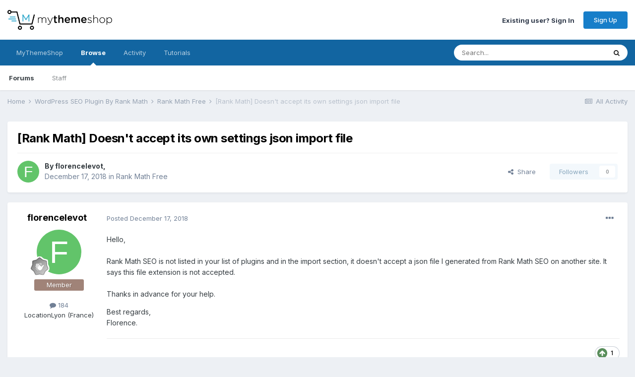

--- FILE ---
content_type: text/html;charset=UTF-8
request_url: https://community.mythemeshop.com/topic/98664-rank-math-doesnt-accept-its-own-settings-json-import-file/
body_size: 17055
content:
<!DOCTYPE html><html lang="en-US" dir="ltr"><head><title>[Rank Math] Doesn&#039;t accept its own settings json import file - Rank Math Free - MyThemeShop Support Forum</title>
		
			<script>
  (function(i,s,o,g,r,a,m){i['GoogleAnalyticsObject']=r;i[r]=i[r]||function(){
  (i[r].q=i[r].q||[]).push(arguments)},i[r].l=1*new Date();a=s.createElement(o),
  m=s.getElementsByTagName(o)[0];a.async=1;a.src=g;m.parentNode.insertBefore(a,m)
  })(window,document,'script','//www.google-analytics.com/analytics.js','ga');

  ga('create', 'UA-31232161-1', 'auto');
  ga('send', 'pageview');

</script>
<!--Aff tracking-->
<script type="text/javascript" id='am-ctcs-v1'>
    (function(){
    var url=(("https:" == document.location.protocol) ?
        "https://mythemeshop.com/go" : "https://mythemeshop.com/go");
    var d=document, s=d.createElement('script'), src=d.getElementsByTagName('script')[0];
    var w = window; var lo = w.location; var hr=lo.href; var ho=lo.host;  var se=lo.search;
    var m = RegExp('[?&]ref=([^&]*)').exec(se);
    var k = RegExp('[?&]keyword=([^&]*)').exec(se);
    var ref = m && decodeURIComponent(m[1].replace(/\+/g, ' '));
    var keyword = k && k[1];
    s.type='text/javascript';s.async=true;
    var jssrc = url+'/aff/click-js/?r='+ref+'&s='+encodeURIComponent(document.referrer);
    if (k) jssrc = jssrc + '&keyword=' + keyword;
    s.src=jssrc;
    if(ref){src.parentNode.insertBefore(s,src); var uri = hr.toString().split(ho)[1];
    uri = uri.replace(m[0], "");
    if (k) uri = uri.replace(k[0], "");
    w.history.replaceState('Object', 'Title', uri);}})();
</script>
		
		<!--[if lt IE 9]>
			
		    <script src="//community.mythemeshop.com/applications/core/interface/html5shiv/html5shiv.js"></script>
		<![endif]-->
		

	<meta name="viewport" content="width=device-width, initial-scale=1">


	
	


	<meta name="twitter:card" content="summary" />


	
		<meta name="twitter:site" content="@mythemeshopteam" />
	


	
		
			
				<meta property="og:title" content="[Rank Math] Doesn&#039;t accept its own settings json import file">
			
		
	

	
		
			
				<meta property="og:type" content="website">
			
		
	

	
		
			
				<meta property="og:url" content="https://community.mythemeshop.com/topic/98664-rank-math-doesnt-accept-its-own-settings-json-import-file/">
			
		
	

	
		
			
				<meta name="description" content="Hello, Rank Math SEO is not listed in your list of plugins and in the import section, it doesn&#039;t accept a json file I generated from Rank Math SEO on another site. It says this file extension is not accepted. Thanks in advance for your help. Best regards, Florence.">
			
		
	

	
		
			
				<meta property="og:description" content="Hello, Rank Math SEO is not listed in your list of plugins and in the import section, it doesn&#039;t accept a json file I generated from Rank Math SEO on another site. It says this file extension is not accepted. Thanks in advance for your help. Best regards, Florence.">
			
		
	

	
		
			
				<meta property="og:updated_time" content="2018-12-19T18:39:30Z">
			
		
	

	
		
			
				<meta property="og:site_name" content="MyThemeShop Support Forum">
			
		
	

	
		
			
				<meta property="og:locale" content="en_US">
			
		
	

	
		
			
				<meta name="robots" content="noindex">
			
		
	


	
		<link rel="canonical" href="https://community.mythemeshop.com/topic/98664-rank-math-doesnt-accept-its-own-settings-json-import-file/" />
	




<link rel="manifest" href="https://community.mythemeshop.com/manifest.webmanifest/">
<meta name="msapplication-config" content="https://community.mythemeshop.com/browserconfig.xml/">
<meta name="msapplication-starturl" content="/">
<meta name="application-name" content="MyThemeShop Support Forum">
<meta name="apple-mobile-web-app-title" content="MyThemeShop Support Forum">

	<meta name="theme-color" content="#ffffff">










<link rel="preload" href="//community.mythemeshop.com/applications/core/interface/font/fontawesome-webfont.woff2?v=4.7.0" as="font" crossorigin="anonymous">
		


	
		<link href="https://fonts.googleapis.com/css?family=Inter:300,300i,400,400i,500,700,700i" rel="stylesheet" referrerpolicy="origin">
	



	<link rel='stylesheet' href='https://community.mythemeshop.com/uploads/css_built_1/341e4a57816af3ba440d891ca87450ff_framework.css?v=513a1c37ee1663409925' media='all'>

	<link rel='stylesheet' href='https://community.mythemeshop.com/uploads/css_built_1/05e81b71abe4f22d6eb8d1a929494829_responsive.css?v=513a1c37ee1663409925' media='all'>

	<link rel='stylesheet' href='https://community.mythemeshop.com/uploads/css_built_1/90eb5adf50a8c640f633d47fd7eb1778_core.css?v=513a1c37ee1663409925' media='all'>

	<link rel='stylesheet' href='https://community.mythemeshop.com/uploads/css_built_1/5a0da001ccc2200dc5625c3f3934497d_core_responsive.css?v=513a1c37ee1663409925' media='all'>

	<link rel='stylesheet' href='https://community.mythemeshop.com/uploads/css_built_1/62e269ced0fdab7e30e026f1d30ae516_forums.css?v=513a1c37ee1663409925' media='all'>

	<link rel='stylesheet' href='https://community.mythemeshop.com/uploads/css_built_1/76e62c573090645fb99a15a363d8620e_forums_responsive.css?v=513a1c37ee1663409925' media='all'>

	<link rel='stylesheet' href='https://community.mythemeshop.com/uploads/css_built_1/ebdea0c6a7dab6d37900b9190d3ac77b_topics.css?v=513a1c37ee1663409925' media='all'>





<link rel='stylesheet' href='https://community.mythemeshop.com/uploads/css_built_1/258adbb6e4f3e83cd3b355f84e3fa002_custom.css?v=513a1c37ee1663409925' media='all'>




<style type='text/css'>
		#nbBestAnswerOnDiscussionsPostWrapper div[data-controller="core.front.core.reputation"], #nbBestAnswerOnDiscussionsPostWrapper ul[data-role="commentControls"], #nbBestAnswerOnDiscussionsPostWrapper div[data-role="memberSignature"], #nbBestAnswerOnDiscussionsPostWrapper a[data-action="reportComment"], #nbBestAnswerOnDiscussionsPostWrapper .ipsCustomInput, #nbBestAnswerOnDiscussionsPostWrapper .nbBestAnswerOnDiscussionsButton, #nbBestAnswerOnDiscussionsPostWrapper .cPostShareMenu {
		display: none !important;
	}
</style>

		
		

	
	<link rel='shortcut icon' href='https://community.mythemeshop.com/uploads/monthly_2017_02/favicon-new.ico.88a4766bfb8f9dd83065c64d8439e4c5.ico' type="image/x-icon">

	</head><body class="ipsApp ipsApp_front ipsJS_none ipsClearfix" data-controller="core.front.core.app"  data-message=""  data-pageapp="forums" data-pagelocation="front" data-pagemodule="forums" data-pagecontroller="topic"><!--
			<div class="mts-offer guest"><a href="https://mythemeshop.com/wordpress-101/">Check our WordPress 101 & 201 FREE Video Tutorials here</a></div>
		-->


			<div class="mts-offer guest">
<strong>[<a href="https://s.mythemeshop.com/AB7mx">OFFER ALERT!</a>]</strong> This Halloween, Get Any Premium Theme for Just $19 <a href="https://s.mythemeshop.com/AB7mx">[GET IT NOW]</a>
</div>
		
      
		<a href="#elContent" class="ipsHide" title="Go to main content on this page" accesskey="m">Jump to content</a>
		
		<div id="ipsLayout_header" class="ipsClearfix">
			





			
			
<ul id="elMobileNav" class="ipsResponsive_hideDesktop" data-controller="core.front.core.mobileNav">
	
		
			
			
				
				
			
				
					<li id="elMobileBreadcrumb">
						<a href="https://community.mythemeshop.com/forum/23-rank-math-free/">
							<span>Rank Math Free</span>
						</a>
					</li>
				
				
			
				
				
			
		
	
	
	
	<li >
		<a data-action="defaultStream" href="https://community.mythemeshop.com/discover/"><i class="fa fa-newspaper-o" aria-hidden="true"></i></a>
	</li>

	

	
		<li class="ipsJS_show">
			<a href="https://community.mythemeshop.com/search/"><i class="fa fa-search"></i></a>
		</li>
	
</ul>
			<header><div class="ipsLayout_container">
					


<a href='https://community.mythemeshop.com/' id='elLogo' accesskey='1'><img src="https://community.mythemeshop.com/uploads/monthly_2020_09/mythemeshop-logo.png.7a9b0e44aa267412f6e913b212728695.png" alt='MyThemeShop Support Forum'></a>

					

	<ul id='elUserNav' class='ipsList_inline cSignedOut ipsResponsive_showDesktop'>
		
        
		
        
        
            
            <li id='elSignInLink'>
                <a href='https://community.mythemeshop.com/login/' id='elUserSignIn'>
                    Existing user? Sign In
                </a>
            </li>
            
        
		
			<li>
				
					<a href='https://mythemeshop.com/#signup' target="_blank" rel="noopener" class='ipsButton ipsButton_normal ipsButton_primary'>Sign Up</a>
				
			</li>
		
	</ul>

				</div>
			</header>
			

	<nav data-controller='core.front.core.navBar' class=' ipsResponsive_showDesktop'>
		<div class='ipsNavBar_primary ipsLayout_container '>
			<ul data-role="primaryNavBar" class='ipsClearfix'>
				


	
		
		
		<li  id='elNavSecondary_14' data-role="navBarItem" data-navApp="core" data-navExt="CustomItem">
			
			
				<a href="https://mythemeshop.com" target='_blank' rel="noopener" data-navItem-id="14" >
					MyThemeShop<span class='ipsNavBar_active__identifier'></span>
				</a>
			
			
				<ul class='ipsNavBar_secondary ipsHide' data-role='secondaryNavBar'>
					


	
		
		
		<li  id='elNavSecondary_15' data-role="navBarItem" data-navApp="core" data-navExt="CustomItem">
			
			
				<a href="https://mythemeshop.com/themes/" target='_blank' rel="noopener" data-navItem-id="15" >
					WordPress Themes<span class='ipsNavBar_active__identifier'></span>
				</a>
			
			
		</li>
	
	

	
		
		
		<li  id='elNavSecondary_17' data-role="navBarItem" data-navApp="core" data-navExt="CustomItem">
			
			
				<a href="https://mythemeshop.com/plugins/" target='_blank' rel="noopener" data-navItem-id="17" >
					WordPress Plugins<span class='ipsNavBar_active__identifier'></span>
				</a>
			
			
		</li>
	
	

					<li class='ipsHide' id='elNavigationMore_14' data-role='navMore'>
						<a href='#' data-ipsMenu data-ipsMenu-appendTo='#elNavigationMore_14' id='elNavigationMore_14_dropdown'>More <i class='fa fa-caret-down'></i></a>
						<ul class='ipsHide ipsMenu ipsMenu_auto' id='elNavigationMore_14_dropdown_menu' data-role='moreDropdown'></ul>
					</li>
				</ul>
			
		</li>
	
	

	
		
		
			
		
		<li class='ipsNavBar_active' data-active id='elNavSecondary_1' data-role="navBarItem" data-navApp="core" data-navExt="CustomItem">
			
			
				<a href="https://community.mythemeshop.com"  data-navItem-id="1" data-navDefault>
					Browse<span class='ipsNavBar_active__identifier'></span>
				</a>
			
			
				<ul class='ipsNavBar_secondary ' data-role='secondaryNavBar'>
					


	
		
		
			
		
		<li class='ipsNavBar_active' data-active id='elNavSecondary_8' data-role="navBarItem" data-navApp="forums" data-navExt="Forums">
			
			
				<a href="https://community.mythemeshop.com"  data-navItem-id="8" data-navDefault>
					Forums<span class='ipsNavBar_active__identifier'></span>
				</a>
			
			
		</li>
	
	

	
		
		
		<li  id='elNavSecondary_10' data-role="navBarItem" data-navApp="core" data-navExt="StaffDirectory">
			
			
				<a href="https://community.mythemeshop.com/staff/"  data-navItem-id="10" >
					Staff<span class='ipsNavBar_active__identifier'></span>
				</a>
			
			
		</li>
	
	

					<li class='ipsHide' id='elNavigationMore_1' data-role='navMore'>
						<a href='#' data-ipsMenu data-ipsMenu-appendTo='#elNavigationMore_1' id='elNavigationMore_1_dropdown'>More <i class='fa fa-caret-down'></i></a>
						<ul class='ipsHide ipsMenu ipsMenu_auto' id='elNavigationMore_1_dropdown_menu' data-role='moreDropdown'></ul>
					</li>
				</ul>
			
		</li>
	
	

	
		
		
		<li  id='elNavSecondary_2' data-role="navBarItem" data-navApp="core" data-navExt="CustomItem">
			
			
				<a href="https://community.mythemeshop.com/discover/"  data-navItem-id="2" >
					Activity<span class='ipsNavBar_active__identifier'></span>
				</a>
			
			
				<ul class='ipsNavBar_secondary ipsHide' data-role='secondaryNavBar'>
					


	
		
		
		<li  id='elNavSecondary_3' data-role="navBarItem" data-navApp="core" data-navExt="AllActivity">
			
			
				<a href="https://community.mythemeshop.com/discover/"  data-navItem-id="3" >
					All Activity<span class='ipsNavBar_active__identifier'></span>
				</a>
			
			
		</li>
	
	

	
	

	
	

	
	

	
		
		
		<li  id='elNavSecondary_7' data-role="navBarItem" data-navApp="core" data-navExt="Search">
			
			
				<a href="https://community.mythemeshop.com/search/"  data-navItem-id="7" >
					Search<span class='ipsNavBar_active__identifier'></span>
				</a>
			
			
		</li>
	
	

					<li class='ipsHide' id='elNavigationMore_2' data-role='navMore'>
						<a href='#' data-ipsMenu data-ipsMenu-appendTo='#elNavigationMore_2' id='elNavigationMore_2_dropdown'>More <i class='fa fa-caret-down'></i></a>
						<ul class='ipsHide ipsMenu ipsMenu_auto' id='elNavigationMore_2_dropdown_menu' data-role='moreDropdown'></ul>
					</li>
				</ul>
			
		</li>
	
	

	
		
		
		<li  id='elNavSecondary_18' data-role="navBarItem" data-navApp="tutorials" data-navExt="Tutorials">
			
			
				<a href="https://community.mythemeshop.com/tutorials/"  data-navItem-id="18" >
					Tutorials<span class='ipsNavBar_active__identifier'></span>
				</a>
			
			
				<ul class='ipsNavBar_secondary ipsHide' data-role='secondaryNavBar'>
					


	
		
		
		<li  id='elNavSecondary_19' data-role="navBarItem" data-navApp="core" data-navExt="CustomItem">
			
			
				<a href="https://community.mythemeshop.com/tutorials/category/1-premium-video-tutorials/"  data-navItem-id="19" >
					Premium Video Tutorials<span class='ipsNavBar_active__identifier'></span>
				</a>
			
			
		</li>
	
	

	
		
		
		<li  id='elNavSecondary_20' data-role="navBarItem" data-navApp="core" data-navExt="CustomItem">
			
			
				<a href="https://community.mythemeshop.com/tutorials/category/2-free-video-tutorials/"  data-navItem-id="20" >
					Free Video Tutorials<span class='ipsNavBar_active__identifier'></span>
				</a>
			
			
		</li>
	
	

	
		
		
		<li  id='elNavSecondary_24' data-role="navBarItem" data-navApp="core" data-navExt="CustomItem">
			
			
				<a href="https://mythemeshop.com/wordpress-101/" target='_blank' rel="noopener" data-navItem-id="24" >
					WordPress 101 & 201<span class='ipsNavBar_active__identifier'></span>
				</a>
			
			
		</li>
	
	

					<li class='ipsHide' id='elNavigationMore_18' data-role='navMore'>
						<a href='#' data-ipsMenu data-ipsMenu-appendTo='#elNavigationMore_18' id='elNavigationMore_18_dropdown'>More <i class='fa fa-caret-down'></i></a>
						<ul class='ipsHide ipsMenu ipsMenu_auto' id='elNavigationMore_18_dropdown_menu' data-role='moreDropdown'></ul>
					</li>
				</ul>
			
		</li>
	
	

	
	

	
	

				<li class='ipsHide' id='elNavigationMore' data-role='navMore'>
					<a href='#' data-ipsMenu data-ipsMenu-appendTo='#elNavigationMore' id='elNavigationMore_dropdown'>More</a>
					<ul class='ipsNavBar_secondary ipsHide' data-role='secondaryNavBar'>
						<li class='ipsHide' id='elNavigationMore_more' data-role='navMore'>
							<a href='#' data-ipsMenu data-ipsMenu-appendTo='#elNavigationMore_more' id='elNavigationMore_more_dropdown'>More <i class='fa fa-caret-down'></i></a>
							<ul class='ipsHide ipsMenu ipsMenu_auto' id='elNavigationMore_more_dropdown_menu' data-role='moreDropdown'></ul>
						</li>
					</ul>
				</li>
			</ul>
			

	<div id="elSearchWrapper">
		<div id='elSearch' data-controller="core.front.core.quickSearch">
			<form accept-charset='utf-8' action='//community.mythemeshop.com/search/?do=quicksearch' method='post'>
                <input type='search' id='elSearchField' placeholder='Search...' name='q' autocomplete='off' aria-label='Search'>
                <details class='cSearchFilter'>
                    <summary class='cSearchFilter__text'></summary>
                    <ul class='cSearchFilter__menu'>
                        
                        <li><label><input type="radio" name="type" value="all" ><span class='cSearchFilter__menuText'>Everywhere</span></label></li>
                        
                            
                                <li><label><input type="radio" name="type" value='contextual_{&quot;type&quot;:&quot;forums_topic&quot;,&quot;nodes&quot;:23}' checked><span class='cSearchFilter__menuText'>This Forum</span></label></li>
                            
                                <li><label><input type="radio" name="type" value='contextual_{&quot;type&quot;:&quot;forums_topic&quot;,&quot;item&quot;:98664}' checked><span class='cSearchFilter__menuText'>This Topic</span></label></li>
                            
                        
                        
                            <li><label><input type="radio" name="type" value="core_statuses_status"><span class='cSearchFilter__menuText'>Status Updates</span></label></li>
                        
                            <li><label><input type="radio" name="type" value="forums_topic"><span class='cSearchFilter__menuText'>Topics</span></label></li>
                        
                            <li><label><input type="radio" name="type" value="tutorials_article"><span class='cSearchFilter__menuText'>Tutorials</span></label></li>
                        
                            <li><label><input type="radio" name="type" value="core_members"><span class='cSearchFilter__menuText'>Members</span></label></li>
                        
                    </ul>
                </details>
				<button class='cSearchSubmit' type="submit" aria-label='Search'><i class="fa fa-search"></i></button>
			</form>
		</div>
	</div>

		</div>
	</nav>

		</div>
		<main id="ipsLayout_body" class="ipsLayout_container"><div id="ipsLayout_contentArea">
				<div id="ipsLayout_contentWrapper">
					
<nav class='ipsBreadcrumb ipsBreadcrumb_top ipsFaded_withHover'>
	

	<ul class='ipsList_inline ipsPos_right'>
		
		<li >
			<a data-action="defaultStream" class='ipsType_light '  href='https://community.mythemeshop.com/discover/'><i class="fa fa-newspaper-o" aria-hidden="true"></i> <span>All Activity</span></a>
		</li>
		
	</ul>

	<ul data-role="breadcrumbList">
		<li>
			<a title="Home" href='https://community.mythemeshop.com/'>
				<span>Home <i class='fa fa-angle-right'></i></span>
			</a>
		</li>
		
		
			<li>
				
					<a href='https://community.mythemeshop.com/forum/21-wordpress-seo-plugin-by-rank-math/'>
						<span>WordPress SEO Plugin By Rank Math <i class='fa fa-angle-right' aria-hidden="true"></i></span>
					</a>
				
			</li>
		
			<li>
				
					<a href='https://community.mythemeshop.com/forum/23-rank-math-free/'>
						<span>Rank Math Free <i class='fa fa-angle-right' aria-hidden="true"></i></span>
					</a>
				
			</li>
		
			<li>
				
					[Rank Math] Doesn&#039;t accept its own settings json import file
				
			</li>
		
	</ul>
</nav>
					
					<div id="ipsLayout_mainArea">
						<a id="elContent"></a>
						
						
						
						

	




						



<div class="ipsPageHeader ipsResponsive_pull ipsBox ipsPadding sm:ipsPadding:half ipsMargin_bottom">
		
	
	<div class="ipsFlex ipsFlex-ai:center ipsFlex-fw:wrap ipsGap:4">
		<div class="ipsFlex-flex:11">
			<h1 class="ipsType_pageTitle ipsContained_container">
				

				
				
					<span class="ipsType_break ipsContained">
						<span>[Rank Math] Doesn&#039;t accept its own settings json import file</span>
					</span>
				
			</h1>
			
			
		</div>
		
	</div>
	<hr class="ipsHr">
<div class="ipsPageHeader__meta ipsFlex ipsFlex-jc:between ipsFlex-ai:center ipsFlex-fw:wrap ipsGap:3">
		<div class="ipsFlex-flex:11">
			<div class="ipsPhotoPanel ipsPhotoPanel_mini ipsPhotoPanel_notPhone ipsClearfix">
				


	<a href="https://community.mythemeshop.com/profile/506059-florencelevot/" rel="nofollow" data-ipsHover data-ipsHover-width="370" data-ipsHover-target="https://community.mythemeshop.com/profile/506059-florencelevot/?do=hovercard" class="ipsUserPhoto ipsUserPhoto_mini" title="Go to florencelevot's profile">
		<img src='data:image/svg+xml,%3Csvg%20xmlns%3D%22http%3A%2F%2Fwww.w3.org%2F2000%2Fsvg%22%20viewBox%3D%220%200%201024%201024%22%20style%3D%22background%3A%2362c46a%22%3E%3Cg%3E%3Ctext%20text-anchor%3D%22middle%22%20dy%3D%22.35em%22%20x%3D%22512%22%20y%3D%22512%22%20fill%3D%22%23ffffff%22%20font-size%3D%22700%22%20font-family%3D%22-apple-system%2C%20BlinkMacSystemFont%2C%20Roboto%2C%20Helvetica%2C%20Arial%2C%20sans-serif%22%3EF%3C%2Ftext%3E%3C%2Fg%3E%3C%2Fsvg%3E' alt='florencelevot' loading="lazy">
	</a>

				<div>
					<p class="ipsType_reset ipsType_blendLinks">
						<span class="ipsType_normal">
						
							<strong>By 


<a href='https://community.mythemeshop.com/profile/506059-florencelevot/' rel="nofollow" data-ipsHover data-ipsHover-width='370' data-ipsHover-target='https://community.mythemeshop.com/profile/506059-florencelevot/?do=hovercard&amp;referrer=https%253A%252F%252Fcommunity.mythemeshop.com%252Ftopic%252F98664-rank-math-doesnt-accept-its-own-settings-json-import-file%252F' title="Go to florencelevot's profile" class="ipsType_break">florencelevot</a>, </strong><br><span class="ipsType_light"><time datetime='2018-12-17T11:48:22Z' title='12/17/2018 11:48  AM' data-short='7 yr'>December 17, 2018</time> in <a href="https://community.mythemeshop.com/forum/23-rank-math-free/">Rank Math Free</a></span>
						
						</span>
					</p>
				</div>
			</div>
		</div>
		
			<div class="ipsFlex-flex:01 ipsResponsive_hidePhone">
				<div class="ipsFlex ipsFlex-ai:center ipsFlex-jc:center ipsGap:3 ipsGap_row:0">
					
						


    <a href='#elShareItem_899362017_menu' id='elShareItem_899362017' data-ipsMenu class='ipsShareButton ipsButton ipsButton_verySmall ipsButton_link ipsButton_link--light'>
        <span><i class='fa fa-share-alt'></i></span> &nbsp;Share
    </a>

    <div class='ipsPadding ipsMenu ipsMenu_auto ipsHide' id='elShareItem_899362017_menu' data-controller="core.front.core.sharelink">
        <ul class='ipsList_inline'>
            
                <li>
<a href="https://twitter.com/share?url=https%3A%2F%2Fcommunity.mythemeshop.com%2Ftopic%2F98664-rank-math-doesnt-accept-its-own-settings-json-import-file%2F" class="cShareLink cShareLink_twitter" target="_blank" data-role="shareLink" title='Share on Twitter' data-ipsTooltip rel='nofollow noopener'>
	<i class="fa fa-twitter"></i>
</a></li>
            
                <li>
<a href="https://www.facebook.com/sharer/sharer.php?u=https%3A%2F%2Fcommunity.mythemeshop.com%2Ftopic%2F98664-rank-math-doesnt-accept-its-own-settings-json-import-file%2F" class="cShareLink cShareLink_facebook" target="_blank" data-role="shareLink" title='Share on Facebook' data-ipsTooltip rel='noopener nofollow'>
	<i class="fa fa-facebook"></i>
</a></li>
            
                <li>
<a href="http://www.reddit.com/submit?url=https%3A%2F%2Fcommunity.mythemeshop.com%2Ftopic%2F98664-rank-math-doesnt-accept-its-own-settings-json-import-file%2F&amp;title=%5BRank+Math%5D+Doesn%27t+accept+its+own+settings+json+import+file" rel="nofollow noopener" class="cShareLink cShareLink_reddit" target="_blank" title='Share on Reddit' data-ipsTooltip>
	<i class="fa fa-reddit"></i>
</a></li>
            
                <li>
<a href="mailto:?subject=%5BRank%20Math%5D%20Doesn%27t%20accept%20its%20own%20settings%20json%20import%20file&body=https%3A%2F%2Fcommunity.mythemeshop.com%2Ftopic%2F98664-rank-math-doesnt-accept-its-own-settings-json-import-file%2F" rel='nofollow' class='cShareLink cShareLink_email' title='Share via email' data-ipsTooltip>
	<i class="fa fa-envelope"></i>
</a></li>
            
                <li>
<a href="https://pinterest.com/pin/create/button/?url=https://community.mythemeshop.com/topic/98664-rank-math-doesnt-accept-its-own-settings-json-import-file/&amp;media=" class="cShareLink cShareLink_pinterest" rel="nofollow noopener" target="_blank" data-role="shareLink" title='Share on Pinterest' data-ipsTooltip>
	<i class="fa fa-pinterest"></i>
</a></li>
            
        </ul>
        
            <hr class='ipsHr'>
            <button class='ipsHide ipsButton ipsButton_verySmall ipsButton_light ipsButton_fullWidth ipsMargin_top:half' data-controller='core.front.core.webshare' data-role='webShare' data-webShareTitle='[Rank Math] Doesn&#039;t accept its own settings json import file' data-webShareText='[Rank Math] Doesn&#039;t accept its own settings json import file' data-webShareUrl='https://community.mythemeshop.com/topic/98664-rank-math-doesnt-accept-its-own-settings-json-import-file/'>More sharing options...</button>
        
    </div>

					
					



					

<div data-followApp='forums' data-followArea='topic' data-followID='98664' data-controller='core.front.core.followButton'>
	

	<a href='https://community.mythemeshop.com/login/' rel="nofollow" class="ipsFollow ipsPos_middle ipsButton ipsButton_light ipsButton_verySmall ipsButton_disabled" data-role="followButton" data-ipsTooltip title='Sign in to follow this'>
		<span>Followers</span>
		<span class='ipsCommentCount'>0</span>
	</a>

</div>
				</div>
			</div>
					
	</div>
	
	
</div>








<div class="ipsClearfix">
	<ul class="ipsToolList ipsToolList_horizontal ipsClearfix ipsSpacer_both ipsResponsive_hidePhone">
		
		
		
	</ul>
</div>


<div id="comments" data-controller="core.front.core.commentFeed,forums.front.topic.view, core.front.core.ignoredComments"  data-baseurl="https://community.mythemeshop.com/topic/98664-rank-math-doesnt-accept-its-own-settings-json-import-file/" data-lastpage data-feedid="topic-98664" class="cTopic ipsClear ipsSpacer_top">
	
			
	

	

<div data-controller='core.front.core.recommendedComments' data-url='https://community.mythemeshop.com/topic/98664-rank-math-doesnt-accept-its-own-settings-json-import-file/?recommended=comments' class='ipsRecommendedComments ipsHide'>
	<div data-role="recommendedComments">
		<h2 class='ipsType_sectionHead ipsType_large ipsType_bold ipsMargin_bottom'>Recommended Posts</h2>
		
	</div>
</div>
	
	<div id="elPostFeed" data-role="commentFeed" data-controller="core.front.core.moderation" >
		<form action="https://community.mythemeshop.com/topic/98664-rank-math-doesnt-accept-its-own-settings-json-import-file/?csrfKey=4073b268e7b97e6b5a97c1101322f3d7&amp;do=multimodComment" method="post" data-ipspageaction data-role="moderationTools">
			
			
				

					

					
					



<a id="comment-492368"></a>
<article  id="elComment_492368" class="cPost ipsBox ipsResponsive_pull  ipsComment  ipsComment_parent ipsClearfix ipsClear ipsColumns ipsColumns_noSpacing ipsColumns_collapsePhone    ">
	

	

	<div class="cAuthorPane_mobile ipsResponsive_showPhone">
		<div class="cAuthorPane_photo">
			<div class="cAuthorPane_photoWrap">
				


	<a href="https://community.mythemeshop.com/profile/506059-florencelevot/" rel="nofollow" data-ipsHover data-ipsHover-width="370" data-ipsHover-target="https://community.mythemeshop.com/profile/506059-florencelevot/?do=hovercard" class="ipsUserPhoto ipsUserPhoto_large" title="Go to florencelevot's profile">
		<img src='data:image/svg+xml,%3Csvg%20xmlns%3D%22http%3A%2F%2Fwww.w3.org%2F2000%2Fsvg%22%20viewBox%3D%220%200%201024%201024%22%20style%3D%22background%3A%2362c46a%22%3E%3Cg%3E%3Ctext%20text-anchor%3D%22middle%22%20dy%3D%22.35em%22%20x%3D%22512%22%20y%3D%22512%22%20fill%3D%22%23ffffff%22%20font-size%3D%22700%22%20font-family%3D%22-apple-system%2C%20BlinkMacSystemFont%2C%20Roboto%2C%20Helvetica%2C%20Arial%2C%20sans-serif%22%3EF%3C%2Ftext%3E%3C%2Fg%3E%3C%2Fsvg%3E' alt='florencelevot' loading="lazy">
	</a>

				
				
					<a href="https://community.mythemeshop.com/profile/506059-florencelevot/badges/" rel="nofollow">
						
<img src='https://community.mythemeshop.com/uploads/monthly_2022_08/1_Newbie.svg' loading="lazy" alt="Newbie" class="cAuthorPane_badge cAuthorPane_badge--rank ipsOutline ipsOutline:2px" data-ipsTooltip title="Rank: Newbie (1/14)">
					</a>
				
			</div>
		</div>
		<div class="cAuthorPane_content">
			<h3 class="ipsType_sectionHead cAuthorPane_author ipsType_break ipsType_blendLinks ipsFlex ipsFlex-ai:center">
				


<a href='https://community.mythemeshop.com/profile/506059-florencelevot/' rel="nofollow" data-ipsHover data-ipsHover-width='370' data-ipsHover-target='https://community.mythemeshop.com/profile/506059-florencelevot/?do=hovercard&amp;referrer=https%253A%252F%252Fcommunity.mythemeshop.com%252Ftopic%252F98664-rank-math-doesnt-accept-its-own-settings-json-import-file%252F' title="Go to florencelevot's profile" class="ipsType_break"><div class="mts-member">florencelevot</div></a>
			</h3>
			<div class="ipsType_light ipsType_reset">
				<a href="https://community.mythemeshop.com/topic/98664-rank-math-doesnt-accept-its-own-settings-json-import-file/?do=findComment&amp;comment=492368" rel="nofollow" class="ipsType_blendLinks">Posted <time datetime='2018-12-17T11:48:22Z' title='12/17/2018 11:48  AM' data-short='7 yr'>December 17, 2018</time></a>
				
			</div>
		</div>
	</div>
	<aside class="ipsComment_author cAuthorPane ipsColumn ipsColumn_medium ipsResponsive_hidePhone"><h3 class="ipsType_sectionHead cAuthorPane_author ipsType_blendLinks ipsType_break">
<strong>


<a href='https://community.mythemeshop.com/profile/506059-florencelevot/' rel="nofollow" data-ipsHover data-ipsHover-width='370' data-ipsHover-target='https://community.mythemeshop.com/profile/506059-florencelevot/?do=hovercard&amp;referrer=https%253A%252F%252Fcommunity.mythemeshop.com%252Ftopic%252F98664-rank-math-doesnt-accept-its-own-settings-json-import-file%252F' title="Go to florencelevot's profile" class="ipsType_break">florencelevot</a></strong>
			
		</h3>
		<ul class="cAuthorPane_info ipsList_reset">
<li data-role="photo" class="cAuthorPane_photo">
				<div class="cAuthorPane_photoWrap">
					


	<a href="https://community.mythemeshop.com/profile/506059-florencelevot/" rel="nofollow" data-ipsHover data-ipsHover-width="370" data-ipsHover-target="https://community.mythemeshop.com/profile/506059-florencelevot/?do=hovercard" class="ipsUserPhoto ipsUserPhoto_large" title="Go to florencelevot's profile">
		<img src='data:image/svg+xml,%3Csvg%20xmlns%3D%22http%3A%2F%2Fwww.w3.org%2F2000%2Fsvg%22%20viewBox%3D%220%200%201024%201024%22%20style%3D%22background%3A%2362c46a%22%3E%3Cg%3E%3Ctext%20text-anchor%3D%22middle%22%20dy%3D%22.35em%22%20x%3D%22512%22%20y%3D%22512%22%20fill%3D%22%23ffffff%22%20font-size%3D%22700%22%20font-family%3D%22-apple-system%2C%20BlinkMacSystemFont%2C%20Roboto%2C%20Helvetica%2C%20Arial%2C%20sans-serif%22%3EF%3C%2Ftext%3E%3C%2Fg%3E%3C%2Fsvg%3E' alt='florencelevot' loading="lazy">
	</a>

					
					
						
<img src='https://community.mythemeshop.com/uploads/monthly_2022_08/1_Newbie.svg' loading="lazy" alt="Newbie" class="cAuthorPane_badge cAuthorPane_badge--rank ipsOutline ipsOutline:2px" data-ipsTooltip title="Rank: Newbie (1/14)">
					
				</div>
			</li>
			
				<li data-role="group"><div class="mts-member">Member</div></li>
				
			
			
				<li data-role="stats" class="ipsMargin_top">
					<ul class="ipsList_reset ipsType_light ipsFlex ipsFlex-ai:center ipsFlex-jc:center ipsGap_row:2 cAuthorPane_stats">
<li>
							
								<a href="https://community.mythemeshop.com/profile/506059-florencelevot/content/" rel="nofollow" title="184 posts" data-ipstooltip class="ipsType_blendLinks">
							
								<i class="fa fa-comment"></i> 184
							
								</a>
							
						</li>
						
					</ul>
</li>
			
			
				

	
	<li data-role='custom-field' class='ipsResponsive_hidePhone ipsType_break'>
		
<span class='ft'>Location</span><span class='fc'>Lyon (France)</span>
	</li>
	

			
		</ul></aside><div class="ipsColumn ipsColumn_fluid ipsMargin:none">
		

<div id="comment-492368_wrap" data-controller="core.front.core.comment" data-commentapp="forums" data-commenttype="forums" data-commentid="492368" data-quotedata="{&quot;userid&quot;:506059,&quot;username&quot;:&quot;florencelevot&quot;,&quot;timestamp&quot;:1545047302,&quot;contentapp&quot;:&quot;forums&quot;,&quot;contenttype&quot;:&quot;forums&quot;,&quot;contentid&quot;:98664,&quot;contentclass&quot;:&quot;forums_Topic&quot;,&quot;contentcommentid&quot;:492368}" class="ipsComment_content ipsType_medium">

	<div class="ipsComment_meta ipsType_light ipsFlex ipsFlex-ai:center ipsFlex-jc:between ipsFlex-fd:row-reverse">
		<div class="ipsType_light ipsType_reset ipsType_blendLinks ipsComment_toolWrap">
			<div class="ipsResponsive_hidePhone ipsComment_badges">
				<ul class="ipsList_reset ipsFlex ipsFlex-jc:end ipsFlex-fw:wrap ipsGap:2 ipsGap_row:1">
					
					
					
					
					
				</ul>
</div>
			<ul class="ipsList_reset ipsComment_tools">
<li>
					<a href="#elControls_492368_menu" class="ipsComment_ellipsis" id="elControls_492368" title="More options..." data-ipsmenu data-ipsmenu-appendto="#comment-492368_wrap"><i class="fa fa-ellipsis-h"></i></a>
					<ul id="elControls_492368_menu" class="ipsMenu ipsMenu_narrow ipsHide">
						
							<li class="ipsMenu_item"><a href="https://community.mythemeshop.com/topic/98664-rank-math-doesnt-accept-its-own-settings-json-import-file/?do=reportComment&amp;comment=492368" data-ipsdialog data-ipsdialog-remotesubmit data-ipsdialog-size="medium" data-ipsdialog-flashmessage="Thanks for your report." data-ipsdialog-title="Report post"  data-action="reportComment" title="Report this content">Report</a></li>
						
						
							<li class="ipsMenu_item"><a href="https://community.mythemeshop.com/topic/98664-rank-math-doesnt-accept-its-own-settings-json-import-file/" title="Share this post" data-ipsdialog data-ipsdialog-size="narrow" data-ipsdialog-content="#elShareComment_492368_menu" data-ipsdialog-title="Share this post" id="elSharePost_492368" data-role="shareComment">Share</a></li>
						
                        
						
						
						
							
								
							
							
							
							
							
							
						
					</ul>
</li>
				
			</ul>
</div>

		<div class="ipsType_reset ipsResponsive_hidePhone">
			<a href="https://community.mythemeshop.com/topic/98664-rank-math-doesnt-accept-its-own-settings-json-import-file/?do=findComment&amp;comment=492368" rel="nofollow" class="ipsType_blendLinks">Posted <time datetime='2018-12-17T11:48:22Z' title='12/17/2018 11:48  AM' data-short='7 yr'>December 17, 2018</time></a>
			
			<span class="ipsResponsive_hidePhone">
				
				
			</span>
		</div>
	</div>

	

    

	<div class="cPost_contentWrap">
		
		<div data-role="commentContent" class="ipsType_normal ipsType_richText ipsPadding_bottom ipsContained" data-controller="core.front.core.lightboxedImages">
			<p>
	Hello, <br><br>
	Rank Math SEO is not listed in your list of plugins and in the import section, it doesn't accept a json file I generated from Rank Math SEO on another site. It says this file extension is not accepted.<br><br>
	Thanks in advance for your help.
</p>

<p>
	Best regards, <br>
	Florence.
</p>

			
		</div>


		
			<div class="ipsItemControls">
				
					
						

	<div data-controller='core.front.core.reaction' class='ipsItemControls_right ipsClearfix '>	
		<div class='ipsReact ipsPos_right'>
			
				
				<div class='ipsReact_blurb ' data-role='reactionBlurb'>
					
						

	
	<ul class='ipsReact_reactions'>
		
		
			
				
				<li class='ipsReact_reactCount'>
					
						<span data-ipsTooltip title="Upvote">
					
							<span>
								<img src='https://community.mythemeshop.com/uploads/reactions/react_up.png' alt="Upvote" loading="lazy">
							</span>
							<span>
								1
							</span>
					
						</span>
					
				</li>
			
		
	</ul>

					
				</div>
			
			
			
		</div>
	</div>

					
				
				<ul class="ipsComment_controls ipsClearfix ipsItemControls_left" data-role="commentControls">
					
						
						
						
												
					
					<li class="ipsHide" data-role="commentLoading">
						<span class="ipsLoading ipsLoading_tiny ipsLoading_noAnim"></span>
					</li>
				

</ul>
</div>
		

		
	</div>

	

	



<div class='ipsPadding ipsHide cPostShareMenu' id='elShareComment_492368_menu'>
	<h5 class='ipsType_normal ipsType_reset'>Link to comment</h5>
	
		
	
	
	<input type='text' value='https://community.mythemeshop.com/topic/98664-rank-math-doesnt-accept-its-own-settings-json-import-file/' class='ipsField_fullWidth'>

	
	<h5 class='ipsType_normal ipsType_reset ipsSpacer_top'>Share on other sites</h5>
	

	<ul class='ipsList_inline ipsList_noSpacing ipsClearfix' data-controller="core.front.core.sharelink">
		
			<li>
<a href="https://twitter.com/share?url=https%3A%2F%2Fcommunity.mythemeshop.com%2Ftopic%2F98664-rank-math-doesnt-accept-its-own-settings-json-import-file%2F%3Fdo%3DfindComment%26comment%3D492368" class="cShareLink cShareLink_twitter" target="_blank" data-role="shareLink" title='Share on Twitter' data-ipsTooltip rel='nofollow noopener'>
	<i class="fa fa-twitter"></i>
</a></li>
		
			<li>
<a href="https://www.facebook.com/sharer/sharer.php?u=https%3A%2F%2Fcommunity.mythemeshop.com%2Ftopic%2F98664-rank-math-doesnt-accept-its-own-settings-json-import-file%2F%3Fdo%3DfindComment%26comment%3D492368" class="cShareLink cShareLink_facebook" target="_blank" data-role="shareLink" title='Share on Facebook' data-ipsTooltip rel='noopener nofollow'>
	<i class="fa fa-facebook"></i>
</a></li>
		
			<li>
<a href="http://www.reddit.com/submit?url=https%3A%2F%2Fcommunity.mythemeshop.com%2Ftopic%2F98664-rank-math-doesnt-accept-its-own-settings-json-import-file%2F%3Fdo%3DfindComment%26comment%3D492368&amp;title=%5BRank+Math%5D+Doesn%27t+accept+its+own+settings+json+import+file" rel="nofollow noopener" class="cShareLink cShareLink_reddit" target="_blank" title='Share on Reddit' data-ipsTooltip>
	<i class="fa fa-reddit"></i>
</a></li>
		
			<li>
<a href="mailto:?subject=%5BRank%20Math%5D%20Doesn%27t%20accept%20its%20own%20settings%20json%20import%20file&body=https%3A%2F%2Fcommunity.mythemeshop.com%2Ftopic%2F98664-rank-math-doesnt-accept-its-own-settings-json-import-file%2F%3Fdo%3DfindComment%26comment%3D492368" rel='nofollow' class='cShareLink cShareLink_email' title='Share via email' data-ipsTooltip>
	<i class="fa fa-envelope"></i>
</a></li>
		
			<li>
<a href="https://pinterest.com/pin/create/button/?url=https://community.mythemeshop.com/topic/98664-rank-math-doesnt-accept-its-own-settings-json-import-file/?do=findComment%26comment=492368&amp;media=" class="cShareLink cShareLink_pinterest" rel="nofollow noopener" target="_blank" data-role="shareLink" title='Share on Pinterest' data-ipsTooltip>
	<i class="fa fa-pinterest"></i>
</a></li>
		
	</ul>


	<hr class='ipsHr'>
	<button class='ipsHide ipsButton ipsButton_small ipsButton_light ipsButton_fullWidth ipsMargin_top:half' data-controller='core.front.core.webshare' data-role='webShare' data-webShareTitle='[Rank Math] Doesn&#039;t accept its own settings json import file' data-webShareText='Hello,   
	Rank Math SEO is not listed in your list of plugins and in the import section, it doesn&#039;t accept a json file I generated from Rank Math SEO on another site. It says this file extension is not accepted.  
	Thanks in advance for your help.
 


	Best regards,  
	Florence.
 ' data-webShareUrl='https://community.mythemeshop.com/topic/98664-rank-math-doesnt-accept-its-own-settings-json-import-file/?do=findComment&amp;comment=492368'>More sharing options...</button>

	
</div>
</div>

	</div>
</article>

					
					
					
				

					

					
					



<a id="comment-492369"></a>
<article data-membergroup="6"  id="elComment_492369" class="cPost ipsBox ipsResponsive_pull  ipsComment  ipsComment_parent ipsClearfix ipsClear ipsColumns ipsColumns_noSpacing ipsColumns_collapsePhone ipsComment_highlighted   ">
	

	
		<div class="ipsResponsive_showPhone ipsComment_badges">
			<ul class="ipsList_reset ipsFlex ipsFlex-fw:wrap ipsGap:2 ipsGap_row:1">
				
					<li><strong class="ipsBadge ipsBadge_large ipsBadge_highlightedGroup">Support</strong></li>
				
				
				
				
			</ul>
</div>
	

	<div class="cAuthorPane_mobile ipsResponsive_showPhone">
		<div class="cAuthorPane_photo">
			<div class="cAuthorPane_photoWrap">
				


	<a href="https://community.mythemeshop.com/profile/518011-mts-minion/" rel="nofollow" data-ipsHover data-ipsHover-width="370" data-ipsHover-target="https://community.mythemeshop.com/profile/518011-mts-minion/?do=hovercard" class="ipsUserPhoto ipsUserPhoto_large" title="Go to MTS-Minion's profile">
		<img src='https://community.mythemeshop.com/uploads/monthly_2017_02/fb-profile.png.65a4995c97e35e4e9c3924592484dad0.thumb.png.791e17f6e3e1d9a389f78a62c273f515.png' alt='MTS-Minion' loading="lazy">
	</a>

				
				<span class="cAuthorPane_badge cAuthorPane_badge--moderator" data-ipstooltip title="MTS-Minion is a moderator"></span>
				
				
					<a href="https://community.mythemeshop.com/profile/518011-mts-minion/badges/" rel="nofollow">
						
<img src='https://community.mythemeshop.com/uploads/monthly_2022_08/14_GrandMaster.svg' loading="lazy" alt="Grand Master" class="cAuthorPane_badge cAuthorPane_badge--rank ipsOutline ipsOutline:2px" data-ipsTooltip title="Rank: Grand Master (14/14)">
					</a>
				
			</div>
		</div>
		<div class="cAuthorPane_content">
			<h3 class="ipsType_sectionHead cAuthorPane_author ipsType_break ipsType_blendLinks ipsFlex ipsFlex-ai:center">
				


<a href='https://community.mythemeshop.com/profile/518011-mts-minion/' rel="nofollow" data-ipsHover data-ipsHover-width='370' data-ipsHover-target='https://community.mythemeshop.com/profile/518011-mts-minion/?do=hovercard&amp;referrer=https%253A%252F%252Fcommunity.mythemeshop.com%252Ftopic%252F98664-rank-math-doesnt-accept-its-own-settings-json-import-file%252F' title="Go to MTS-Minion's profile" class="ipsType_break"><div class="mts-member staff">MTS-Minion</div></a>
			</h3>
			<div class="ipsType_light ipsType_reset">
				<a href="https://community.mythemeshop.com/topic/98664-rank-math-doesnt-accept-its-own-settings-json-import-file/?do=findComment&amp;comment=492369" rel="nofollow" class="ipsType_blendLinks">Posted <time datetime='2018-12-17T11:48:22Z' title='12/17/2018 11:48  AM' data-short='7 yr'>December 17, 2018</time></a>
				
			</div>
		</div>
	</div>
	<aside class="ipsComment_author cAuthorPane ipsColumn ipsColumn_medium ipsResponsive_hidePhone"><h3 class="ipsType_sectionHead cAuthorPane_author ipsType_blendLinks ipsType_break">
<strong>


<a href='https://community.mythemeshop.com/profile/518011-mts-minion/' rel="nofollow" data-ipsHover data-ipsHover-width='370' data-ipsHover-target='https://community.mythemeshop.com/profile/518011-mts-minion/?do=hovercard&amp;referrer=https%253A%252F%252Fcommunity.mythemeshop.com%252Ftopic%252F98664-rank-math-doesnt-accept-its-own-settings-json-import-file%252F' title="Go to MTS-Minion's profile" class="ipsType_break">MTS-Minion</a></strong>
			
		</h3>
		<ul class="cAuthorPane_info ipsList_reset">
<li data-role="photo" class="cAuthorPane_photo">
				<div class="cAuthorPane_photoWrap">
					


	<a href="https://community.mythemeshop.com/profile/518011-mts-minion/" rel="nofollow" data-ipsHover data-ipsHover-width="370" data-ipsHover-target="https://community.mythemeshop.com/profile/518011-mts-minion/?do=hovercard" class="ipsUserPhoto ipsUserPhoto_large" title="Go to MTS-Minion's profile">
		<img src='https://community.mythemeshop.com/uploads/monthly_2017_02/fb-profile.png.65a4995c97e35e4e9c3924592484dad0.thumb.png.791e17f6e3e1d9a389f78a62c273f515.png' alt='MTS-Minion' loading="lazy">
	</a>

					
						<span class="cAuthorPane_badge cAuthorPane_badge--moderator" data-ipstooltip title="MTS-Minion is a moderator"></span>
					
					
						
<img src='https://community.mythemeshop.com/uploads/monthly_2022_08/14_GrandMaster.svg' loading="lazy" alt="Grand Master" class="cAuthorPane_badge cAuthorPane_badge--rank ipsOutline ipsOutline:2px" data-ipsTooltip title="Rank: Grand Master (14/14)">
					
				</div>
			</li>
			
				<li data-role="group"><div class="mts-member staff">Support</div></li>
				
			
			
				<li data-role="stats" class="ipsMargin_top">
					<ul class="ipsList_reset ipsType_light ipsFlex ipsFlex-ai:center ipsFlex-jc:center ipsGap_row:2 cAuthorPane_stats">
<li>
							
								<a href="https://community.mythemeshop.com/profile/518011-mts-minion/content/" rel="nofollow" title="47,823 posts" data-ipstooltip class="ipsType_blendLinks">
							
								<i class="fa fa-comment"></i> 47.8k
							
								</a>
							
						</li>
						
					</ul>
</li>
			
			
				

			
		</ul></aside><div class="ipsColumn ipsColumn_fluid ipsMargin:none">
		

<div id="comment-492369_wrap" data-controller="core.front.core.comment" data-commentapp="forums" data-commenttype="forums" data-commentid="492369" data-quotedata="{&quot;userid&quot;:518011,&quot;username&quot;:&quot;MTS-Minion&quot;,&quot;timestamp&quot;:1545047302,&quot;contentapp&quot;:&quot;forums&quot;,&quot;contenttype&quot;:&quot;forums&quot;,&quot;contentid&quot;:98664,&quot;contentclass&quot;:&quot;forums_Topic&quot;,&quot;contentcommentid&quot;:492369}" class="ipsComment_content ipsType_medium">

	<div class="ipsComment_meta ipsType_light ipsFlex ipsFlex-ai:center ipsFlex-jc:between ipsFlex-fd:row-reverse">
		<div class="ipsType_light ipsType_reset ipsType_blendLinks ipsComment_toolWrap">
			<div class="ipsResponsive_hidePhone ipsComment_badges">
				<ul class="ipsList_reset ipsFlex ipsFlex-jc:end ipsFlex-fw:wrap ipsGap:2 ipsGap_row:1">
					
					
						<li><strong class="ipsBadge ipsBadge_large ipsBadge_highlightedGroup">Support</strong></li>
					
					
					
					
				</ul>
</div>
			<ul class="ipsList_reset ipsComment_tools">
<li>
					<a href="#elControls_492369_menu" class="ipsComment_ellipsis" id="elControls_492369" title="More options..." data-ipsmenu data-ipsmenu-appendto="#comment-492369_wrap"><i class="fa fa-ellipsis-h"></i></a>
					<ul id="elControls_492369_menu" class="ipsMenu ipsMenu_narrow ipsHide">
						
							<li class="ipsMenu_item"><a href="https://community.mythemeshop.com/topic/98664-rank-math-doesnt-accept-its-own-settings-json-import-file/?do=reportComment&amp;comment=492369" data-ipsdialog data-ipsdialog-remotesubmit data-ipsdialog-size="medium" data-ipsdialog-flashmessage="Thanks for your report." data-ipsdialog-title="Report post"  data-action="reportComment" title="Report this content">Report</a></li>
						
						
							<li class="ipsMenu_item"><a href="https://community.mythemeshop.com/topic/98664-rank-math-doesnt-accept-its-own-settings-json-import-file/?do=findComment&amp;comment=492369" rel="nofollow" title="Share this post" data-ipsdialog data-ipsdialog-size="narrow" data-ipsdialog-content="#elShareComment_492369_menu" data-ipsdialog-title="Share this post" id="elSharePost_492369" data-role="shareComment">Share</a></li>
						
                        
						
						
						
							
								
							
							
							
							
							
							
						
					</ul>
</li>
				
			</ul>
</div>

		<div class="ipsType_reset ipsResponsive_hidePhone">
			<a href="https://community.mythemeshop.com/topic/98664-rank-math-doesnt-accept-its-own-settings-json-import-file/?do=findComment&amp;comment=492369" rel="nofollow" class="ipsType_blendLinks">Posted <time datetime='2018-12-17T11:48:22Z' title='12/17/2018 11:48  AM' data-short='7 yr'>December 17, 2018</time></a>
			
			<span class="ipsResponsive_hidePhone">
				
				
			</span>
		</div>
	</div>

	

    

	<div class="cPost_contentWrap">
		
		<div data-role="commentContent" class="ipsType_normal ipsType_richText ipsPadding_bottom ipsContained" data-controller="core.front.core.lightboxedImages">
			<div class="ipsAreaBackground_light ipsPad ipsType_normal ipsType_richText ipsSpacer_bottom ipsSpacer_double" style="background: #fff ; padding: 10px;">
	<strong>Thank you for contacting MyThemeShop today, and we are sorry to hear that you have run into some problems.</strong>
	<p>
		<i>Our minion wrote this automated message, and someone from our real support team will reply to you ASAP (replies can be slower than usual on weekends and holidays, so please bear with us).</i>
	</p>

	<p>
		While you wait for an answer, you can do the following (or have a cup of coffee):
	</p>

	<p>
		<strong>1. Make sure your web host meets the minimum requirement</strong> to run WordPress. Most of the issues can be traced back to an outdated server configuration. Moreover, having old scripts and software expose your website to a plethora of security problems.<br><a href="https://wordpress.org/about/requirements/" rel="external nofollow" target="_blank"><strong>https://wordpress.org/about/requirements/</strong></a>
	</p>

	<hr class="ipsHr"><span style="font-size:18px; color: rgb(255, 0, 0);"><strong>*Note!*</strong></span>

	<p>
		If your host doesn't meet WordPress’s minimum requirements, you are already exposed to many security threats and slow loading times. Even Snowden feels you are lucky not to get hacked yet. We <strong>highly recommend</strong> moving to a host which supports WordPress completely. One of the hosts we recommend is linked below:
	</p>

	<ul class="ipsList_inline"><li>
			<a class="ipsButton ipsButton_positive ipsButton_verySmall" href="https://mythemeshop.com/get/hosting/" rel="" title="Best WordPress Hosting">Best WordPress Hosting</a>
		</li>
	</ul><hr class="ipsHr"><p>
		<strong>2.</strong> If you are facing issues setting up your plugin like the demo, follow the video tutorial to set up in a few minutes.
	</p>

	<p>
		<strong>3.</strong> Check our YouTube channel to know how to install, setup, and use our products. <i>You maybe have to watch that other video later</i>:<br><a href="https://mythemeshop.com/wordpress-101/" rel="">Basic and Advanced WordPress Video Tutorials</a><br><strong><a href="https://mythemeshop.com/wordpress-errors-fixes/" rel="">Common WordPress errors and their fixes</a></strong>
	</p>

	<p>
		If none of this help, please wait while our staff gets charged up to draft a personalized reply to fix the problems you might be having.
	</p>

	<p>
		Looking forward to helping you. Thank you.
	</p>
</div>

			
		</div>

	


		
			<div class="ipsItemControls">
				
					
						

	<div data-controller='core.front.core.reaction' class='ipsItemControls_right ipsClearfix '>	
		<div class='ipsReact ipsPos_right'>
			
				
				<div class='ipsReact_blurb ' data-role='reactionBlurb'>
					
						

	
	<ul class='ipsReact_reactions'>
		
		
			
				
				<li class='ipsReact_reactCount'>
					
						<span data-ipsTooltip title="Like">
					
							<span>
								<img src='https://community.mythemeshop.com/uploads/reactions/react_like.png' alt="Like" loading="lazy">
							</span>
							<span>
								1
							</span>
					
						</span>
					
				</li>
			
		
	</ul>

					
				</div>
			
			
			
		</div>
	</div>

					
				
				<ul class="ipsComment_controls ipsClearfix ipsItemControls_left" data-role="commentControls">
					
						
						
						
												
					
					<li class="ipsHide" data-role="commentLoading">
						<span class="ipsLoading ipsLoading_tiny ipsLoading_noAnim"></span>
					</li>
				

</ul>
</div>
		

		
	</div>

	

	



<div class='ipsPadding ipsHide cPostShareMenu' id='elShareComment_492369_menu'>
	<h5 class='ipsType_normal ipsType_reset'>Link to comment</h5>
	
		
	
	
	<input type='text' value='https://community.mythemeshop.com/topic/98664-rank-math-doesnt-accept-its-own-settings-json-import-file/?do=findComment&amp;comment=492369' class='ipsField_fullWidth'>

	
	<h5 class='ipsType_normal ipsType_reset ipsSpacer_top'>Share on other sites</h5>
	

	<ul class='ipsList_inline ipsList_noSpacing ipsClearfix' data-controller="core.front.core.sharelink">
		
			<li>
<a href="https://twitter.com/share?url=https%3A%2F%2Fcommunity.mythemeshop.com%2Ftopic%2F98664-rank-math-doesnt-accept-its-own-settings-json-import-file%2F%3Fdo%3DfindComment%26comment%3D492369" class="cShareLink cShareLink_twitter" target="_blank" data-role="shareLink" title='Share on Twitter' data-ipsTooltip rel='nofollow noopener'>
	<i class="fa fa-twitter"></i>
</a></li>
		
			<li>
<a href="https://www.facebook.com/sharer/sharer.php?u=https%3A%2F%2Fcommunity.mythemeshop.com%2Ftopic%2F98664-rank-math-doesnt-accept-its-own-settings-json-import-file%2F%3Fdo%3DfindComment%26comment%3D492369" class="cShareLink cShareLink_facebook" target="_blank" data-role="shareLink" title='Share on Facebook' data-ipsTooltip rel='noopener nofollow'>
	<i class="fa fa-facebook"></i>
</a></li>
		
			<li>
<a href="http://www.reddit.com/submit?url=https%3A%2F%2Fcommunity.mythemeshop.com%2Ftopic%2F98664-rank-math-doesnt-accept-its-own-settings-json-import-file%2F%3Fdo%3DfindComment%26comment%3D492369&amp;title=%5BRank+Math%5D+Doesn%27t+accept+its+own+settings+json+import+file" rel="nofollow noopener" class="cShareLink cShareLink_reddit" target="_blank" title='Share on Reddit' data-ipsTooltip>
	<i class="fa fa-reddit"></i>
</a></li>
		
			<li>
<a href="mailto:?subject=%5BRank%20Math%5D%20Doesn%27t%20accept%20its%20own%20settings%20json%20import%20file&body=https%3A%2F%2Fcommunity.mythemeshop.com%2Ftopic%2F98664-rank-math-doesnt-accept-its-own-settings-json-import-file%2F%3Fdo%3DfindComment%26comment%3D492369" rel='nofollow' class='cShareLink cShareLink_email' title='Share via email' data-ipsTooltip>
	<i class="fa fa-envelope"></i>
</a></li>
		
			<li>
<a href="https://pinterest.com/pin/create/button/?url=https://community.mythemeshop.com/topic/98664-rank-math-doesnt-accept-its-own-settings-json-import-file/?do=findComment%26comment=492369&amp;media=" class="cShareLink cShareLink_pinterest" rel="nofollow noopener" target="_blank" data-role="shareLink" title='Share on Pinterest' data-ipsTooltip>
	<i class="fa fa-pinterest"></i>
</a></li>
		
	</ul>


	<hr class='ipsHr'>
	<button class='ipsHide ipsButton ipsButton_small ipsButton_light ipsButton_fullWidth ipsMargin_top:half' data-controller='core.front.core.webshare' data-role='webShare' data-webShareTitle='[Rank Math] Doesn&#039;t accept its own settings json import file' data-webShareText='Thank you for contacting MyThemeShop today, and we are sorry to hear that you have run into some problems.
	
		Our minion wrote this automated message, and someone from our real support team will reply to you ASAP (replies can be slower than usual on weekends and holidays, so please bear with us).
	 

	
		While you wait for an answer, you can do the following (or have a cup of coffee):
	 

	
		1. Make sure your web host meets the minimum requirement to run WordPress. Most of the issues can be traced back to an outdated server configuration. Moreover, having old scripts and software expose your website to a plethora of security problems. https://wordpress.org/about/requirements/
	 

	*Note!*

	
		If your host doesn&#039;t meet WordPress’s minimum requirements, you are already exposed to many security threats and slow loading times. Even Snowden feels you are lucky not to get hacked yet. We highly recommend moving to a host which supports WordPress completely. One of the hosts we recommend is linked below:
	 

	
			Best WordPress Hosting
		 
	
		2. If you are facing issues setting up your plugin like the demo, follow the video tutorial to set up in a few minutes.
	 

	
		3. Check our YouTube channel to know how to install, setup, and use our products. You maybe have to watch that other video later: Basic and Advanced WordPress Video Tutorials Common WordPress errors and their fixes
	 

	
		If none of this help, please wait while our staff gets charged up to draft a personalized reply to fix the problems you might be having.
	 

	
		Looking forward to helping you. Thank you.
	 
' data-webShareUrl='https://community.mythemeshop.com/topic/98664-rank-math-doesnt-accept-its-own-settings-json-import-file/?do=findComment&amp;comment=492369'>More sharing options...</button>

	
</div>
</div>

	</div>
</article>
					
					
					
				

					

					
					



<a id="comment-492646"></a>
<article data-membergroup="6"  id="elComment_492646" class="cPost ipsBox ipsResponsive_pull  ipsComment  ipsComment_parent ipsClearfix ipsClear ipsColumns ipsColumns_noSpacing ipsColumns_collapsePhone ipsComment_highlighted   ">
	

	
		<div class="ipsResponsive_showPhone ipsComment_badges">
			<ul class="ipsList_reset ipsFlex ipsFlex-fw:wrap ipsGap:2 ipsGap_row:1">
				
					<li><strong class="ipsBadge ipsBadge_large ipsBadge_highlightedGroup">Support</strong></li>
				
				
				
				
			</ul>
</div>
	

	<div class="cAuthorPane_mobile ipsResponsive_showPhone">
		<div class="cAuthorPane_photo">
			<div class="cAuthorPane_photoWrap">
				


	<a href="https://community.mythemeshop.com/profile/561756-truongwp/" rel="nofollow" data-ipsHover data-ipsHover-width="370" data-ipsHover-target="https://community.mythemeshop.com/profile/561756-truongwp/?do=hovercard" class="ipsUserPhoto ipsUserPhoto_large" title="Go to truongwp's profile">
		<img src='https://community.mythemeshop.com/uploads/monthly_2018_09/e3406b7d2f63b59a3c6bdb91e144b652.thumb.jpeg.6ce6d481be282ae11227d990dbb48692.jpeg' alt='truongwp' loading="lazy">
	</a>

				
				<span class="cAuthorPane_badge cAuthorPane_badge--moderator" data-ipstooltip title="truongwp is a moderator"></span>
				
				
					<a href="https://community.mythemeshop.com/profile/561756-truongwp/badges/" rel="nofollow">
						
<img src='https://community.mythemeshop.com/uploads/monthly_2022_08/1_Newbie.svg' loading="lazy" alt="Newbie" class="cAuthorPane_badge cAuthorPane_badge--rank ipsOutline ipsOutline:2px" data-ipsTooltip title="Rank: Newbie (1/14)">
					</a>
				
			</div>
		</div>
		<div class="cAuthorPane_content">
			<h3 class="ipsType_sectionHead cAuthorPane_author ipsType_break ipsType_blendLinks ipsFlex ipsFlex-ai:center">
				


<a href='https://community.mythemeshop.com/profile/561756-truongwp/' rel="nofollow" data-ipsHover data-ipsHover-width='370' data-ipsHover-target='https://community.mythemeshop.com/profile/561756-truongwp/?do=hovercard&amp;referrer=https%253A%252F%252Fcommunity.mythemeshop.com%252Ftopic%252F98664-rank-math-doesnt-accept-its-own-settings-json-import-file%252F' title="Go to truongwp's profile" class="ipsType_break"><div class="mts-member staff">truongwp</div></a>
			</h3>
			<div class="ipsType_light ipsType_reset">
				<a href="https://community.mythemeshop.com/topic/98664-rank-math-doesnt-accept-its-own-settings-json-import-file/?do=findComment&amp;comment=492646" rel="nofollow" class="ipsType_blendLinks">Posted <time datetime='2018-12-18T09:12:07Z' title='12/18/2018 09:12  AM' data-short='7 yr'>December 18, 2018</time></a>
				
			</div>
		</div>
	</div>
	<aside class="ipsComment_author cAuthorPane ipsColumn ipsColumn_medium ipsResponsive_hidePhone"><h3 class="ipsType_sectionHead cAuthorPane_author ipsType_blendLinks ipsType_break">
<strong>


<a href='https://community.mythemeshop.com/profile/561756-truongwp/' rel="nofollow" data-ipsHover data-ipsHover-width='370' data-ipsHover-target='https://community.mythemeshop.com/profile/561756-truongwp/?do=hovercard&amp;referrer=https%253A%252F%252Fcommunity.mythemeshop.com%252Ftopic%252F98664-rank-math-doesnt-accept-its-own-settings-json-import-file%252F' title="Go to truongwp's profile" class="ipsType_break">truongwp</a></strong>
			
		</h3>
		<ul class="cAuthorPane_info ipsList_reset">
<li data-role="photo" class="cAuthorPane_photo">
				<div class="cAuthorPane_photoWrap">
					


	<a href="https://community.mythemeshop.com/profile/561756-truongwp/" rel="nofollow" data-ipsHover data-ipsHover-width="370" data-ipsHover-target="https://community.mythemeshop.com/profile/561756-truongwp/?do=hovercard" class="ipsUserPhoto ipsUserPhoto_large" title="Go to truongwp's profile">
		<img src='https://community.mythemeshop.com/uploads/monthly_2018_09/e3406b7d2f63b59a3c6bdb91e144b652.thumb.jpeg.6ce6d481be282ae11227d990dbb48692.jpeg' alt='truongwp' loading="lazy">
	</a>

					
						<span class="cAuthorPane_badge cAuthorPane_badge--moderator" data-ipstooltip title="truongwp is a moderator"></span>
					
					
						
<img src='https://community.mythemeshop.com/uploads/monthly_2022_08/1_Newbie.svg' loading="lazy" alt="Newbie" class="cAuthorPane_badge cAuthorPane_badge--rank ipsOutline ipsOutline:2px" data-ipsTooltip title="Rank: Newbie (1/14)">
					
				</div>
			</li>
			
				<li data-role="group"><div class="mts-member staff">Support</div></li>
				
			
			
				<li data-role="stats" class="ipsMargin_top">
					<ul class="ipsList_reset ipsType_light ipsFlex ipsFlex-ai:center ipsFlex-jc:center ipsGap_row:2 cAuthorPane_stats">
<li>
							
								<a href="https://community.mythemeshop.com/profile/561756-truongwp/content/" rel="nofollow" title="2,678 posts" data-ipstooltip class="ipsType_blendLinks">
							
								<i class="fa fa-comment"></i> 2.7k
							
								</a>
							
						</li>
						
					</ul>
</li>
			
			
				

	
	<li data-role='custom-field' class='ipsResponsive_hidePhone ipsType_break'>
		
<span class='ft'>Location</span><span class='fc'>Hanoi, Vietnam</span>
	</li>
	

			
		</ul></aside><div class="ipsColumn ipsColumn_fluid ipsMargin:none">
		

<div id="comment-492646_wrap" data-controller="core.front.core.comment" data-commentapp="forums" data-commenttype="forums" data-commentid="492646" data-quotedata="{&quot;userid&quot;:561756,&quot;username&quot;:&quot;truongwp&quot;,&quot;timestamp&quot;:1545124327,&quot;contentapp&quot;:&quot;forums&quot;,&quot;contenttype&quot;:&quot;forums&quot;,&quot;contentid&quot;:98664,&quot;contentclass&quot;:&quot;forums_Topic&quot;,&quot;contentcommentid&quot;:492646}" class="ipsComment_content ipsType_medium">

	<div class="ipsComment_meta ipsType_light ipsFlex ipsFlex-ai:center ipsFlex-jc:between ipsFlex-fd:row-reverse">
		<div class="ipsType_light ipsType_reset ipsType_blendLinks ipsComment_toolWrap">
			<div class="ipsResponsive_hidePhone ipsComment_badges">
				<ul class="ipsList_reset ipsFlex ipsFlex-jc:end ipsFlex-fw:wrap ipsGap:2 ipsGap_row:1">
					
					
						<li><strong class="ipsBadge ipsBadge_large ipsBadge_highlightedGroup">Support</strong></li>
					
					
					
					
				</ul>
</div>
			<ul class="ipsList_reset ipsComment_tools">
<li>
					<a href="#elControls_492646_menu" class="ipsComment_ellipsis" id="elControls_492646" title="More options..." data-ipsmenu data-ipsmenu-appendto="#comment-492646_wrap"><i class="fa fa-ellipsis-h"></i></a>
					<ul id="elControls_492646_menu" class="ipsMenu ipsMenu_narrow ipsHide">
						
							<li class="ipsMenu_item"><a href="https://community.mythemeshop.com/topic/98664-rank-math-doesnt-accept-its-own-settings-json-import-file/?do=reportComment&amp;comment=492646" data-ipsdialog data-ipsdialog-remotesubmit data-ipsdialog-size="medium" data-ipsdialog-flashmessage="Thanks for your report." data-ipsdialog-title="Report post"  data-action="reportComment" title="Report this content">Report</a></li>
						
						
							<li class="ipsMenu_item"><a href="https://community.mythemeshop.com/topic/98664-rank-math-doesnt-accept-its-own-settings-json-import-file/?do=findComment&amp;comment=492646" rel="nofollow" title="Share this post" data-ipsdialog data-ipsdialog-size="narrow" data-ipsdialog-content="#elShareComment_492646_menu" data-ipsdialog-title="Share this post" id="elSharePost_492646" data-role="shareComment">Share</a></li>
						
                        
						
						
						
							
								
							
							
							
							
							
							
						
					</ul>
</li>
				
			</ul>
</div>

		<div class="ipsType_reset ipsResponsive_hidePhone">
			<a href="https://community.mythemeshop.com/topic/98664-rank-math-doesnt-accept-its-own-settings-json-import-file/?do=findComment&amp;comment=492646" rel="nofollow" class="ipsType_blendLinks">Posted <time datetime='2018-12-18T09:12:07Z' title='12/18/2018 09:12  AM' data-short='7 yr'>December 18, 2018</time></a>
			
			<span class="ipsResponsive_hidePhone">
				
				
			</span>
		</div>
	</div>

	

    

	<div class="cPost_contentWrap">
		
		<div data-role="commentContent" class="ipsType_normal ipsType_richText ipsPadding_bottom ipsContained" data-controller="core.front.core.lightboxedImages">
			<p>
	Hello,
</p>

<p>
	Did you go to wp-admin &gt; Rank Math &gt; Import &amp; Export &gt; Import Settings?
</p>

<p>
	Thank you.
</p>

			
		</div>

	


		
			<div class="ipsItemControls">
				
					
						

	<div data-controller='core.front.core.reaction' class='ipsItemControls_right ipsClearfix '>	
		<div class='ipsReact ipsPos_right'>
			
				
				<div class='ipsReact_blurb ' data-role='reactionBlurb'>
					
						

	
	<ul class='ipsReact_reactions'>
		
		
			
				
				<li class='ipsReact_reactCount'>
					
						<span data-ipsTooltip title="Upvote">
					
							<span>
								<img src='https://community.mythemeshop.com/uploads/reactions/react_up.png' alt="Upvote" loading="lazy">
							</span>
							<span>
								1
							</span>
					
						</span>
					
				</li>
			
		
	</ul>

					
				</div>
			
			
			
		</div>
	</div>

					
				
				<ul class="ipsComment_controls ipsClearfix ipsItemControls_left" data-role="commentControls">
					
						
						
						
												
					
					<li class="ipsHide" data-role="commentLoading">
						<span class="ipsLoading ipsLoading_tiny ipsLoading_noAnim"></span>
					</li>
				

</ul>
</div>
		

		
			

	<div data-role="memberSignature" class='ipsResponsive_hidePhone'>
		<hr class='ipsHr'>
			

		<div class='ipsType_light ipsType_richText'>
			<p>
	<span style="font-size:16px"><strong><span style="color:#c0392b"><span class="ipsEmoji">🏁</span>Rank #1 on Google</span> </strong>With our <strong><a href="https://mythemeshop.com/plugins/wordpress-seo/" rel="">WordPress SEO Plugin</a>.</strong></span>
</p>

<p>
	<span style="font-size:16px"><span class="ipsEmoji">⚡</span><strong><a href="https://mythemeshop.com/blog/wordpress-speed-optimization/" rel="" target="_blank"><span style="color:#2ecc71">Score a <span class="ipsEmoji">💯</span>on PageSpeed</span></a></strong> and Dominate Search Rankings.</span>
</p>

<p>
	<span style="font-size:16px"><span style="color:#7f8c8d"><strong>✏ Editing theme files</strong>? Please </span><strong><a href="https://community.mythemeshop.com/tutorials/article/25-how-to-create-a-wordpress-child-theme-to-make-your-changes-update-proof/" rel="" target="_blank"><span style="color:#2980b9">create a child theme</span></a></strong><span style="color:#7f8c8d"> to make your changes update-proof.</span></span>
</p>
		</div>
	</div>

		
	</div>

	

	



<div class='ipsPadding ipsHide cPostShareMenu' id='elShareComment_492646_menu'>
	<h5 class='ipsType_normal ipsType_reset'>Link to comment</h5>
	
		
	
	
	<input type='text' value='https://community.mythemeshop.com/topic/98664-rank-math-doesnt-accept-its-own-settings-json-import-file/?do=findComment&amp;comment=492646' class='ipsField_fullWidth'>

	
	<h5 class='ipsType_normal ipsType_reset ipsSpacer_top'>Share on other sites</h5>
	

	<ul class='ipsList_inline ipsList_noSpacing ipsClearfix' data-controller="core.front.core.sharelink">
		
			<li>
<a href="https://twitter.com/share?url=https%3A%2F%2Fcommunity.mythemeshop.com%2Ftopic%2F98664-rank-math-doesnt-accept-its-own-settings-json-import-file%2F%3Fdo%3DfindComment%26comment%3D492646" class="cShareLink cShareLink_twitter" target="_blank" data-role="shareLink" title='Share on Twitter' data-ipsTooltip rel='nofollow noopener'>
	<i class="fa fa-twitter"></i>
</a></li>
		
			<li>
<a href="https://www.facebook.com/sharer/sharer.php?u=https%3A%2F%2Fcommunity.mythemeshop.com%2Ftopic%2F98664-rank-math-doesnt-accept-its-own-settings-json-import-file%2F%3Fdo%3DfindComment%26comment%3D492646" class="cShareLink cShareLink_facebook" target="_blank" data-role="shareLink" title='Share on Facebook' data-ipsTooltip rel='noopener nofollow'>
	<i class="fa fa-facebook"></i>
</a></li>
		
			<li>
<a href="http://www.reddit.com/submit?url=https%3A%2F%2Fcommunity.mythemeshop.com%2Ftopic%2F98664-rank-math-doesnt-accept-its-own-settings-json-import-file%2F%3Fdo%3DfindComment%26comment%3D492646&amp;title=%5BRank+Math%5D+Doesn%27t+accept+its+own+settings+json+import+file" rel="nofollow noopener" class="cShareLink cShareLink_reddit" target="_blank" title='Share on Reddit' data-ipsTooltip>
	<i class="fa fa-reddit"></i>
</a></li>
		
			<li>
<a href="mailto:?subject=%5BRank%20Math%5D%20Doesn%27t%20accept%20its%20own%20settings%20json%20import%20file&body=https%3A%2F%2Fcommunity.mythemeshop.com%2Ftopic%2F98664-rank-math-doesnt-accept-its-own-settings-json-import-file%2F%3Fdo%3DfindComment%26comment%3D492646" rel='nofollow' class='cShareLink cShareLink_email' title='Share via email' data-ipsTooltip>
	<i class="fa fa-envelope"></i>
</a></li>
		
			<li>
<a href="https://pinterest.com/pin/create/button/?url=https://community.mythemeshop.com/topic/98664-rank-math-doesnt-accept-its-own-settings-json-import-file/?do=findComment%26comment=492646&amp;media=" class="cShareLink cShareLink_pinterest" rel="nofollow noopener" target="_blank" data-role="shareLink" title='Share on Pinterest' data-ipsTooltip>
	<i class="fa fa-pinterest"></i>
</a></li>
		
	</ul>


	<hr class='ipsHr'>
	<button class='ipsHide ipsButton ipsButton_small ipsButton_light ipsButton_fullWidth ipsMargin_top:half' data-controller='core.front.core.webshare' data-role='webShare' data-webShareTitle='[Rank Math] Doesn&#039;t accept its own settings json import file' data-webShareText='Hello,
 


	Did you go to wp-admin &gt; Rank Math &gt; Import &amp; Export &gt; Import Settings?
 


	Thank you.
 ' data-webShareUrl='https://community.mythemeshop.com/topic/98664-rank-math-doesnt-accept-its-own-settings-json-import-file/?do=findComment&amp;comment=492646'>More sharing options...</button>

	
</div>
</div>

	</div>
</article>
					
					
					
				

					

					
					



<a id="comment-492649"></a>
<article  id="elComment_492649" class="cPost ipsBox ipsResponsive_pull  ipsComment  ipsComment_parent ipsClearfix ipsClear ipsColumns ipsColumns_noSpacing ipsColumns_collapsePhone    ">
	

	

	<div class="cAuthorPane_mobile ipsResponsive_showPhone">
		<div class="cAuthorPane_photo">
			<div class="cAuthorPane_photoWrap">
				


	<a href="https://community.mythemeshop.com/profile/506059-florencelevot/" rel="nofollow" data-ipsHover data-ipsHover-width="370" data-ipsHover-target="https://community.mythemeshop.com/profile/506059-florencelevot/?do=hovercard" class="ipsUserPhoto ipsUserPhoto_large" title="Go to florencelevot's profile">
		<img src='data:image/svg+xml,%3Csvg%20xmlns%3D%22http%3A%2F%2Fwww.w3.org%2F2000%2Fsvg%22%20viewBox%3D%220%200%201024%201024%22%20style%3D%22background%3A%2362c46a%22%3E%3Cg%3E%3Ctext%20text-anchor%3D%22middle%22%20dy%3D%22.35em%22%20x%3D%22512%22%20y%3D%22512%22%20fill%3D%22%23ffffff%22%20font-size%3D%22700%22%20font-family%3D%22-apple-system%2C%20BlinkMacSystemFont%2C%20Roboto%2C%20Helvetica%2C%20Arial%2C%20sans-serif%22%3EF%3C%2Ftext%3E%3C%2Fg%3E%3C%2Fsvg%3E' alt='florencelevot' loading="lazy">
	</a>

				
				
					<a href="https://community.mythemeshop.com/profile/506059-florencelevot/badges/" rel="nofollow">
						
<img src='https://community.mythemeshop.com/uploads/monthly_2022_08/1_Newbie.svg' loading="lazy" alt="Newbie" class="cAuthorPane_badge cAuthorPane_badge--rank ipsOutline ipsOutline:2px" data-ipsTooltip title="Rank: Newbie (1/14)">
					</a>
				
			</div>
		</div>
		<div class="cAuthorPane_content">
			<h3 class="ipsType_sectionHead cAuthorPane_author ipsType_break ipsType_blendLinks ipsFlex ipsFlex-ai:center">
				


<a href='https://community.mythemeshop.com/profile/506059-florencelevot/' rel="nofollow" data-ipsHover data-ipsHover-width='370' data-ipsHover-target='https://community.mythemeshop.com/profile/506059-florencelevot/?do=hovercard&amp;referrer=https%253A%252F%252Fcommunity.mythemeshop.com%252Ftopic%252F98664-rank-math-doesnt-accept-its-own-settings-json-import-file%252F' title="Go to florencelevot's profile" class="ipsType_break"><div class="mts-member">florencelevot</div></a>
			</h3>
			<div class="ipsType_light ipsType_reset">
				<a href="https://community.mythemeshop.com/topic/98664-rank-math-doesnt-accept-its-own-settings-json-import-file/?do=findComment&amp;comment=492649" rel="nofollow" class="ipsType_blendLinks">Posted <time datetime='2018-12-18T09:27:03Z' title='12/18/2018 09:27  AM' data-short='7 yr'>December 18, 2018</time></a>
				
			</div>
		</div>
	</div>
	<aside class="ipsComment_author cAuthorPane ipsColumn ipsColumn_medium ipsResponsive_hidePhone"><h3 class="ipsType_sectionHead cAuthorPane_author ipsType_blendLinks ipsType_break">
<strong>


<a href='https://community.mythemeshop.com/profile/506059-florencelevot/' rel="nofollow" data-ipsHover data-ipsHover-width='370' data-ipsHover-target='https://community.mythemeshop.com/profile/506059-florencelevot/?do=hovercard&amp;referrer=https%253A%252F%252Fcommunity.mythemeshop.com%252Ftopic%252F98664-rank-math-doesnt-accept-its-own-settings-json-import-file%252F' title="Go to florencelevot's profile" class="ipsType_break">florencelevot</a></strong>
			
		</h3>
		<ul class="cAuthorPane_info ipsList_reset">
<li data-role="photo" class="cAuthorPane_photo">
				<div class="cAuthorPane_photoWrap">
					


	<a href="https://community.mythemeshop.com/profile/506059-florencelevot/" rel="nofollow" data-ipsHover data-ipsHover-width="370" data-ipsHover-target="https://community.mythemeshop.com/profile/506059-florencelevot/?do=hovercard" class="ipsUserPhoto ipsUserPhoto_large" title="Go to florencelevot's profile">
		<img src='data:image/svg+xml,%3Csvg%20xmlns%3D%22http%3A%2F%2Fwww.w3.org%2F2000%2Fsvg%22%20viewBox%3D%220%200%201024%201024%22%20style%3D%22background%3A%2362c46a%22%3E%3Cg%3E%3Ctext%20text-anchor%3D%22middle%22%20dy%3D%22.35em%22%20x%3D%22512%22%20y%3D%22512%22%20fill%3D%22%23ffffff%22%20font-size%3D%22700%22%20font-family%3D%22-apple-system%2C%20BlinkMacSystemFont%2C%20Roboto%2C%20Helvetica%2C%20Arial%2C%20sans-serif%22%3EF%3C%2Ftext%3E%3C%2Fg%3E%3C%2Fsvg%3E' alt='florencelevot' loading="lazy">
	</a>

					
					
						
<img src='https://community.mythemeshop.com/uploads/monthly_2022_08/1_Newbie.svg' loading="lazy" alt="Newbie" class="cAuthorPane_badge cAuthorPane_badge--rank ipsOutline ipsOutline:2px" data-ipsTooltip title="Rank: Newbie (1/14)">
					
				</div>
			</li>
			
				<li data-role="group"><div class="mts-member">Member</div></li>
				
			
			
				<li data-role="stats" class="ipsMargin_top">
					<ul class="ipsList_reset ipsType_light ipsFlex ipsFlex-ai:center ipsFlex-jc:center ipsGap_row:2 cAuthorPane_stats">
<li>
							
								<a href="https://community.mythemeshop.com/profile/506059-florencelevot/content/" rel="nofollow" title="184 posts" data-ipstooltip class="ipsType_blendLinks">
							
								<i class="fa fa-comment"></i> 184
							
								</a>
							
						</li>
						
					</ul>
</li>
			
			
				

	
	<li data-role='custom-field' class='ipsResponsive_hidePhone ipsType_break'>
		
<span class='ft'>Location</span><span class='fc'>Lyon (France)</span>
	</li>
	

			
		</ul></aside><div class="ipsColumn ipsColumn_fluid ipsMargin:none">
		

<div id="comment-492649_wrap" data-controller="core.front.core.comment" data-commentapp="forums" data-commenttype="forums" data-commentid="492649" data-quotedata="{&quot;userid&quot;:506059,&quot;username&quot;:&quot;florencelevot&quot;,&quot;timestamp&quot;:1545125223,&quot;contentapp&quot;:&quot;forums&quot;,&quot;contenttype&quot;:&quot;forums&quot;,&quot;contentid&quot;:98664,&quot;contentclass&quot;:&quot;forums_Topic&quot;,&quot;contentcommentid&quot;:492649}" class="ipsComment_content ipsType_medium">

	<div class="ipsComment_meta ipsType_light ipsFlex ipsFlex-ai:center ipsFlex-jc:between ipsFlex-fd:row-reverse">
		<div class="ipsType_light ipsType_reset ipsType_blendLinks ipsComment_toolWrap">
			<div class="ipsResponsive_hidePhone ipsComment_badges">
				<ul class="ipsList_reset ipsFlex ipsFlex-jc:end ipsFlex-fw:wrap ipsGap:2 ipsGap_row:1">
					
						<li><strong class="ipsBadge ipsBadge_large ipsComment_authorBadge">Author</strong></li>
					
					
					
					
					
				</ul>
</div>
			<ul class="ipsList_reset ipsComment_tools">
<li>
					<a href="#elControls_492649_menu" class="ipsComment_ellipsis" id="elControls_492649" title="More options..." data-ipsmenu data-ipsmenu-appendto="#comment-492649_wrap"><i class="fa fa-ellipsis-h"></i></a>
					<ul id="elControls_492649_menu" class="ipsMenu ipsMenu_narrow ipsHide">
						
							<li class="ipsMenu_item"><a href="https://community.mythemeshop.com/topic/98664-rank-math-doesnt-accept-its-own-settings-json-import-file/?do=reportComment&amp;comment=492649" data-ipsdialog data-ipsdialog-remotesubmit data-ipsdialog-size="medium" data-ipsdialog-flashmessage="Thanks for your report." data-ipsdialog-title="Report post"  data-action="reportComment" title="Report this content">Report</a></li>
						
						
							<li class="ipsMenu_item"><a href="https://community.mythemeshop.com/topic/98664-rank-math-doesnt-accept-its-own-settings-json-import-file/?do=findComment&amp;comment=492649" rel="nofollow" title="Share this post" data-ipsdialog data-ipsdialog-size="narrow" data-ipsdialog-content="#elShareComment_492649_menu" data-ipsdialog-title="Share this post" id="elSharePost_492649" data-role="shareComment">Share</a></li>
						
                        
						
						
						
							
								
							
							
							
							
							
							
						
					</ul>
</li>
				
			</ul>
</div>

		<div class="ipsType_reset ipsResponsive_hidePhone">
			<a href="https://community.mythemeshop.com/topic/98664-rank-math-doesnt-accept-its-own-settings-json-import-file/?do=findComment&amp;comment=492649" rel="nofollow" class="ipsType_blendLinks">Posted <time datetime='2018-12-18T09:27:03Z' title='12/18/2018 09:27  AM' data-short='7 yr'>December 18, 2018</time></a>
			
			<span class="ipsResponsive_hidePhone">
				
					(edited)
				
				
			</span>
		</div>
	</div>

	

    

	<div class="cPost_contentWrap">
		
		<div data-role="commentContent" class="ipsType_normal ipsType_richText ipsPadding_bottom ipsContained" data-controller="core.front.core.lightboxedImages">
			<p>
	Hello, <br><br>
	Exactly, that's where I imported the json settings file: 
</p>

<p>
	<a class="ipsAttachLink ipsAttachLink_image" href="https://community.mythemeshop.com/uploads/monthly_2018_12/2018-12-18_12-17-18.jpg.f838391726eb0b984fe44e2e8fb9b8da.jpg" data-fileid="27354" rel=""><img alt="2018-12-18_12-17-18.jpg" class="ipsImage ipsImage_thumbnailed" data-fileid="27354" src="https://community.mythemeshop.com/uploads/monthly_2018_12/2018-12-18_12-17-18.thumb.jpg.1c73ffde6767c5868729a3c01aac8a3f.jpg"></a>
</p>

			
				

<span class='ipsType_reset ipsType_medium ipsType_light' data-excludequote>
	<strong>Edited <time datetime='2018-12-18T11:30:58Z' title='12/18/2018 11:30  AM' data-short='7 yr'>December 18, 2018</time> by florencelevot</strong>
	
		<br>I added a screenshot.
	
	
</span>
			
		</div>

	


		
			<div class="ipsItemControls">
				
					
						

	<div data-controller='core.front.core.reaction' class='ipsItemControls_right ipsClearfix '>	
		<div class='ipsReact ipsPos_right'>
			
				
				<div class='ipsReact_blurb ' data-role='reactionBlurb'>
					
						

	
	<ul class='ipsReact_reactions'>
		
		
			
				
				<li class='ipsReact_reactCount'>
					
						<span data-ipsTooltip title="Upvote">
					
							<span>
								<img src='https://community.mythemeshop.com/uploads/reactions/react_up.png' alt="Upvote" loading="lazy">
							</span>
							<span>
								1
							</span>
					
						</span>
					
				</li>
			
		
	</ul>

					
				</div>
			
			
			
		</div>
	</div>

					
				
				<ul class="ipsComment_controls ipsClearfix ipsItemControls_left" data-role="commentControls">
					
						
						
						
												
					
					<li class="ipsHide" data-role="commentLoading">
						<span class="ipsLoading ipsLoading_tiny ipsLoading_noAnim"></span>
					</li>
				

</ul>
</div>
		

		
	</div>

	

	



<div class='ipsPadding ipsHide cPostShareMenu' id='elShareComment_492649_menu'>
	<h5 class='ipsType_normal ipsType_reset'>Link to comment</h5>
	
		
	
	
	<input type='text' value='https://community.mythemeshop.com/topic/98664-rank-math-doesnt-accept-its-own-settings-json-import-file/?do=findComment&amp;comment=492649' class='ipsField_fullWidth'>

	
	<h5 class='ipsType_normal ipsType_reset ipsSpacer_top'>Share on other sites</h5>
	

	<ul class='ipsList_inline ipsList_noSpacing ipsClearfix' data-controller="core.front.core.sharelink">
		
			<li>
<a href="https://twitter.com/share?url=https%3A%2F%2Fcommunity.mythemeshop.com%2Ftopic%2F98664-rank-math-doesnt-accept-its-own-settings-json-import-file%2F%3Fdo%3DfindComment%26comment%3D492649" class="cShareLink cShareLink_twitter" target="_blank" data-role="shareLink" title='Share on Twitter' data-ipsTooltip rel='nofollow noopener'>
	<i class="fa fa-twitter"></i>
</a></li>
		
			<li>
<a href="https://www.facebook.com/sharer/sharer.php?u=https%3A%2F%2Fcommunity.mythemeshop.com%2Ftopic%2F98664-rank-math-doesnt-accept-its-own-settings-json-import-file%2F%3Fdo%3DfindComment%26comment%3D492649" class="cShareLink cShareLink_facebook" target="_blank" data-role="shareLink" title='Share on Facebook' data-ipsTooltip rel='noopener nofollow'>
	<i class="fa fa-facebook"></i>
</a></li>
		
			<li>
<a href="http://www.reddit.com/submit?url=https%3A%2F%2Fcommunity.mythemeshop.com%2Ftopic%2F98664-rank-math-doesnt-accept-its-own-settings-json-import-file%2F%3Fdo%3DfindComment%26comment%3D492649&amp;title=%5BRank+Math%5D+Doesn%27t+accept+its+own+settings+json+import+file" rel="nofollow noopener" class="cShareLink cShareLink_reddit" target="_blank" title='Share on Reddit' data-ipsTooltip>
	<i class="fa fa-reddit"></i>
</a></li>
		
			<li>
<a href="mailto:?subject=%5BRank%20Math%5D%20Doesn%27t%20accept%20its%20own%20settings%20json%20import%20file&body=https%3A%2F%2Fcommunity.mythemeshop.com%2Ftopic%2F98664-rank-math-doesnt-accept-its-own-settings-json-import-file%2F%3Fdo%3DfindComment%26comment%3D492649" rel='nofollow' class='cShareLink cShareLink_email' title='Share via email' data-ipsTooltip>
	<i class="fa fa-envelope"></i>
</a></li>
		
			<li>
<a href="https://pinterest.com/pin/create/button/?url=https://community.mythemeshop.com/topic/98664-rank-math-doesnt-accept-its-own-settings-json-import-file/?do=findComment%26comment=492649&amp;media=" class="cShareLink cShareLink_pinterest" rel="nofollow noopener" target="_blank" data-role="shareLink" title='Share on Pinterest' data-ipsTooltip>
	<i class="fa fa-pinterest"></i>
</a></li>
		
	</ul>


	<hr class='ipsHr'>
	<button class='ipsHide ipsButton ipsButton_small ipsButton_light ipsButton_fullWidth ipsMargin_top:half' data-controller='core.front.core.webshare' data-role='webShare' data-webShareTitle='[Rank Math] Doesn&#039;t accept its own settings json import file' data-webShareText='Hello,   
	Exactly, that&#039;s where I imported the json settings file: 
 


	
 ' data-webShareUrl='https://community.mythemeshop.com/topic/98664-rank-math-doesnt-accept-its-own-settings-json-import-file/?do=findComment&amp;comment=492649'>More sharing options...</button>

	
</div>
</div>

	</div>
</article>
					
					
					
				

					

					
					



<a id="comment-492910"></a>
<article data-membergroup="6"  id="elComment_492910" class="cPost ipsBox ipsResponsive_pull  ipsComment  ipsComment_parent ipsClearfix ipsClear ipsColumns ipsColumns_noSpacing ipsColumns_collapsePhone ipsComment_highlighted   ">
	

	
		<div class="ipsResponsive_showPhone ipsComment_badges">
			<ul class="ipsList_reset ipsFlex ipsFlex-fw:wrap ipsGap:2 ipsGap_row:1">
				
					<li><strong class="ipsBadge ipsBadge_large ipsBadge_highlightedGroup">Support</strong></li>
				
				
				
				
			</ul>
</div>
	

	<div class="cAuthorPane_mobile ipsResponsive_showPhone">
		<div class="cAuthorPane_photo">
			<div class="cAuthorPane_photoWrap">
				


	<a href="https://community.mythemeshop.com/profile/561756-truongwp/" rel="nofollow" data-ipsHover data-ipsHover-width="370" data-ipsHover-target="https://community.mythemeshop.com/profile/561756-truongwp/?do=hovercard" class="ipsUserPhoto ipsUserPhoto_large" title="Go to truongwp's profile">
		<img src='https://community.mythemeshop.com/uploads/monthly_2018_09/e3406b7d2f63b59a3c6bdb91e144b652.thumb.jpeg.6ce6d481be282ae11227d990dbb48692.jpeg' alt='truongwp' loading="lazy">
	</a>

				
				<span class="cAuthorPane_badge cAuthorPane_badge--moderator" data-ipstooltip title="truongwp is a moderator"></span>
				
				
					<a href="https://community.mythemeshop.com/profile/561756-truongwp/badges/" rel="nofollow">
						
<img src='https://community.mythemeshop.com/uploads/monthly_2022_08/1_Newbie.svg' loading="lazy" alt="Newbie" class="cAuthorPane_badge cAuthorPane_badge--rank ipsOutline ipsOutline:2px" data-ipsTooltip title="Rank: Newbie (1/14)">
					</a>
				
			</div>
		</div>
		<div class="cAuthorPane_content">
			<h3 class="ipsType_sectionHead cAuthorPane_author ipsType_break ipsType_blendLinks ipsFlex ipsFlex-ai:center">
				


<a href='https://community.mythemeshop.com/profile/561756-truongwp/' rel="nofollow" data-ipsHover data-ipsHover-width='370' data-ipsHover-target='https://community.mythemeshop.com/profile/561756-truongwp/?do=hovercard&amp;referrer=https%253A%252F%252Fcommunity.mythemeshop.com%252Ftopic%252F98664-rank-math-doesnt-accept-its-own-settings-json-import-file%252F' title="Go to truongwp's profile" class="ipsType_break"><div class="mts-member staff">truongwp</div></a>
			</h3>
			<div class="ipsType_light ipsType_reset">
				<a href="https://community.mythemeshop.com/topic/98664-rank-math-doesnt-accept-its-own-settings-json-import-file/?do=findComment&amp;comment=492910" rel="nofollow" class="ipsType_blendLinks">Posted <time datetime='2018-12-19T09:22:41Z' title='12/19/2018 09:22  AM' data-short='7 yr'>December 19, 2018</time></a>
				
			</div>
		</div>
	</div>
	<aside class="ipsComment_author cAuthorPane ipsColumn ipsColumn_medium ipsResponsive_hidePhone"><h3 class="ipsType_sectionHead cAuthorPane_author ipsType_blendLinks ipsType_break">
<strong>


<a href='https://community.mythemeshop.com/profile/561756-truongwp/' rel="nofollow" data-ipsHover data-ipsHover-width='370' data-ipsHover-target='https://community.mythemeshop.com/profile/561756-truongwp/?do=hovercard&amp;referrer=https%253A%252F%252Fcommunity.mythemeshop.com%252Ftopic%252F98664-rank-math-doesnt-accept-its-own-settings-json-import-file%252F' title="Go to truongwp's profile" class="ipsType_break">truongwp</a></strong>
			
		</h3>
		<ul class="cAuthorPane_info ipsList_reset">
<li data-role="photo" class="cAuthorPane_photo">
				<div class="cAuthorPane_photoWrap">
					


	<a href="https://community.mythemeshop.com/profile/561756-truongwp/" rel="nofollow" data-ipsHover data-ipsHover-width="370" data-ipsHover-target="https://community.mythemeshop.com/profile/561756-truongwp/?do=hovercard" class="ipsUserPhoto ipsUserPhoto_large" title="Go to truongwp's profile">
		<img src='https://community.mythemeshop.com/uploads/monthly_2018_09/e3406b7d2f63b59a3c6bdb91e144b652.thumb.jpeg.6ce6d481be282ae11227d990dbb48692.jpeg' alt='truongwp' loading="lazy">
	</a>

					
						<span class="cAuthorPane_badge cAuthorPane_badge--moderator" data-ipstooltip title="truongwp is a moderator"></span>
					
					
						
<img src='https://community.mythemeshop.com/uploads/monthly_2022_08/1_Newbie.svg' loading="lazy" alt="Newbie" class="cAuthorPane_badge cAuthorPane_badge--rank ipsOutline ipsOutline:2px" data-ipsTooltip title="Rank: Newbie (1/14)">
					
				</div>
			</li>
			
				<li data-role="group"><div class="mts-member staff">Support</div></li>
				
			
			
				<li data-role="stats" class="ipsMargin_top">
					<ul class="ipsList_reset ipsType_light ipsFlex ipsFlex-ai:center ipsFlex-jc:center ipsGap_row:2 cAuthorPane_stats">
<li>
							
								<a href="https://community.mythemeshop.com/profile/561756-truongwp/content/" rel="nofollow" title="2,678 posts" data-ipstooltip class="ipsType_blendLinks">
							
								<i class="fa fa-comment"></i> 2.7k
							
								</a>
							
						</li>
						
					</ul>
</li>
			
			
				

	
	<li data-role='custom-field' class='ipsResponsive_hidePhone ipsType_break'>
		
<span class='ft'>Location</span><span class='fc'>Hanoi, Vietnam</span>
	</li>
	

			
		</ul></aside><div class="ipsColumn ipsColumn_fluid ipsMargin:none">
		

<div id="comment-492910_wrap" data-controller="core.front.core.comment" data-commentapp="forums" data-commenttype="forums" data-commentid="492910" data-quotedata="{&quot;userid&quot;:561756,&quot;username&quot;:&quot;truongwp&quot;,&quot;timestamp&quot;:1545211361,&quot;contentapp&quot;:&quot;forums&quot;,&quot;contenttype&quot;:&quot;forums&quot;,&quot;contentid&quot;:98664,&quot;contentclass&quot;:&quot;forums_Topic&quot;,&quot;contentcommentid&quot;:492910}" class="ipsComment_content ipsType_medium">

	<div class="ipsComment_meta ipsType_light ipsFlex ipsFlex-ai:center ipsFlex-jc:between ipsFlex-fd:row-reverse">
		<div class="ipsType_light ipsType_reset ipsType_blendLinks ipsComment_toolWrap">
			<div class="ipsResponsive_hidePhone ipsComment_badges">
				<ul class="ipsList_reset ipsFlex ipsFlex-jc:end ipsFlex-fw:wrap ipsGap:2 ipsGap_row:1">
					
					
						<li><strong class="ipsBadge ipsBadge_large ipsBadge_highlightedGroup">Support</strong></li>
					
					
					
					
				</ul>
</div>
			<ul class="ipsList_reset ipsComment_tools">
<li>
					<a href="#elControls_492910_menu" class="ipsComment_ellipsis" id="elControls_492910" title="More options..." data-ipsmenu data-ipsmenu-appendto="#comment-492910_wrap"><i class="fa fa-ellipsis-h"></i></a>
					<ul id="elControls_492910_menu" class="ipsMenu ipsMenu_narrow ipsHide">
						
							<li class="ipsMenu_item"><a href="https://community.mythemeshop.com/topic/98664-rank-math-doesnt-accept-its-own-settings-json-import-file/?do=reportComment&amp;comment=492910" data-ipsdialog data-ipsdialog-remotesubmit data-ipsdialog-size="medium" data-ipsdialog-flashmessage="Thanks for your report." data-ipsdialog-title="Report post"  data-action="reportComment" title="Report this content">Report</a></li>
						
						
							<li class="ipsMenu_item"><a href="https://community.mythemeshop.com/topic/98664-rank-math-doesnt-accept-its-own-settings-json-import-file/?do=findComment&amp;comment=492910" rel="nofollow" title="Share this post" data-ipsdialog data-ipsdialog-size="narrow" data-ipsdialog-content="#elShareComment_492910_menu" data-ipsdialog-title="Share this post" id="elSharePost_492910" data-role="shareComment">Share</a></li>
						
                        
						
						
						
							
								
							
							
							
							
							
							
						
					</ul>
</li>
				
			</ul>
</div>

		<div class="ipsType_reset ipsResponsive_hidePhone">
			<a href="https://community.mythemeshop.com/topic/98664-rank-math-doesnt-accept-its-own-settings-json-import-file/?do=findComment&amp;comment=492910" rel="nofollow" class="ipsType_blendLinks">Posted <time datetime='2018-12-19T09:22:41Z' title='12/19/2018 09:22  AM' data-short='7 yr'>December 19, 2018</time></a>
			
			<span class="ipsResponsive_hidePhone">
				
				
			</span>
		</div>
	</div>

	

    

	<div class="cPost_contentWrap">
		
		<div data-role="commentContent" class="ipsType_normal ipsType_richText ipsPadding_bottom ipsContained" data-controller="core.front.core.lightboxedImages">
			<p>
	Hello,
</p>

<p>
	I can't login to your site now. It shows "Not available."
</p>

<p>
	Can you please check your login url again?
</p>

<p>
	Thank you.
</p>

			
		</div>

	


		

		
			

	<div data-role="memberSignature" class='ipsResponsive_hidePhone'>
		<hr class='ipsHr'>
			

		<div class='ipsType_light ipsType_richText'>
			<p>
	<span style="font-size:16px"><strong><span style="color:#c0392b"><span class="ipsEmoji">🏁</span>Rank #1 on Google</span> </strong>With our <strong><a href="https://mythemeshop.com/plugins/wordpress-seo/" rel="">WordPress SEO Plugin</a>.</strong></span>
</p>

<p>
	<span style="font-size:16px"><span class="ipsEmoji">⚡</span><strong><a href="https://mythemeshop.com/blog/wordpress-speed-optimization/" rel="" target="_blank"><span style="color:#2ecc71">Score a <span class="ipsEmoji">💯</span>on PageSpeed</span></a></strong> and Dominate Search Rankings.</span>
</p>

<p>
	<span style="font-size:16px"><span style="color:#7f8c8d"><strong>✏ Editing theme files</strong>? Please </span><strong><a href="https://community.mythemeshop.com/tutorials/article/25-how-to-create-a-wordpress-child-theme-to-make-your-changes-update-proof/" rel="" target="_blank"><span style="color:#2980b9">create a child theme</span></a></strong><span style="color:#7f8c8d"> to make your changes update-proof.</span></span>
</p>
		</div>
	</div>

		
	</div>

	

	



<div class='ipsPadding ipsHide cPostShareMenu' id='elShareComment_492910_menu'>
	<h5 class='ipsType_normal ipsType_reset'>Link to comment</h5>
	
		
	
	
	<input type='text' value='https://community.mythemeshop.com/topic/98664-rank-math-doesnt-accept-its-own-settings-json-import-file/?do=findComment&amp;comment=492910' class='ipsField_fullWidth'>

	
	<h5 class='ipsType_normal ipsType_reset ipsSpacer_top'>Share on other sites</h5>
	

	<ul class='ipsList_inline ipsList_noSpacing ipsClearfix' data-controller="core.front.core.sharelink">
		
			<li>
<a href="https://twitter.com/share?url=https%3A%2F%2Fcommunity.mythemeshop.com%2Ftopic%2F98664-rank-math-doesnt-accept-its-own-settings-json-import-file%2F%3Fdo%3DfindComment%26comment%3D492910" class="cShareLink cShareLink_twitter" target="_blank" data-role="shareLink" title='Share on Twitter' data-ipsTooltip rel='nofollow noopener'>
	<i class="fa fa-twitter"></i>
</a></li>
		
			<li>
<a href="https://www.facebook.com/sharer/sharer.php?u=https%3A%2F%2Fcommunity.mythemeshop.com%2Ftopic%2F98664-rank-math-doesnt-accept-its-own-settings-json-import-file%2F%3Fdo%3DfindComment%26comment%3D492910" class="cShareLink cShareLink_facebook" target="_blank" data-role="shareLink" title='Share on Facebook' data-ipsTooltip rel='noopener nofollow'>
	<i class="fa fa-facebook"></i>
</a></li>
		
			<li>
<a href="http://www.reddit.com/submit?url=https%3A%2F%2Fcommunity.mythemeshop.com%2Ftopic%2F98664-rank-math-doesnt-accept-its-own-settings-json-import-file%2F%3Fdo%3DfindComment%26comment%3D492910&amp;title=%5BRank+Math%5D+Doesn%27t+accept+its+own+settings+json+import+file" rel="nofollow noopener" class="cShareLink cShareLink_reddit" target="_blank" title='Share on Reddit' data-ipsTooltip>
	<i class="fa fa-reddit"></i>
</a></li>
		
			<li>
<a href="mailto:?subject=%5BRank%20Math%5D%20Doesn%27t%20accept%20its%20own%20settings%20json%20import%20file&body=https%3A%2F%2Fcommunity.mythemeshop.com%2Ftopic%2F98664-rank-math-doesnt-accept-its-own-settings-json-import-file%2F%3Fdo%3DfindComment%26comment%3D492910" rel='nofollow' class='cShareLink cShareLink_email' title='Share via email' data-ipsTooltip>
	<i class="fa fa-envelope"></i>
</a></li>
		
			<li>
<a href="https://pinterest.com/pin/create/button/?url=https://community.mythemeshop.com/topic/98664-rank-math-doesnt-accept-its-own-settings-json-import-file/?do=findComment%26comment=492910&amp;media=" class="cShareLink cShareLink_pinterest" rel="nofollow noopener" target="_blank" data-role="shareLink" title='Share on Pinterest' data-ipsTooltip>
	<i class="fa fa-pinterest"></i>
</a></li>
		
	</ul>


	<hr class='ipsHr'>
	<button class='ipsHide ipsButton ipsButton_small ipsButton_light ipsButton_fullWidth ipsMargin_top:half' data-controller='core.front.core.webshare' data-role='webShare' data-webShareTitle='[Rank Math] Doesn&#039;t accept its own settings json import file' data-webShareText='Hello,
 


	I can&#039;t login to your site now. It shows &quot;Not available.&quot;
 


	Can you please check your login url again?
 


	Thank you.
 ' data-webShareUrl='https://community.mythemeshop.com/topic/98664-rank-math-doesnt-accept-its-own-settings-json-import-file/?do=findComment&amp;comment=492910'>More sharing options...</button>

	
</div>
</div>

	</div>
</article>
					
					
					
				

					

					
					



<a id="comment-492913"></a>
<article  id="elComment_492913" class="cPost ipsBox ipsResponsive_pull  ipsComment  ipsComment_parent ipsClearfix ipsClear ipsColumns ipsColumns_noSpacing ipsColumns_collapsePhone    ">
	

	

	<div class="cAuthorPane_mobile ipsResponsive_showPhone">
		<div class="cAuthorPane_photo">
			<div class="cAuthorPane_photoWrap">
				


	<a href="https://community.mythemeshop.com/profile/506059-florencelevot/" rel="nofollow" data-ipsHover data-ipsHover-width="370" data-ipsHover-target="https://community.mythemeshop.com/profile/506059-florencelevot/?do=hovercard" class="ipsUserPhoto ipsUserPhoto_large" title="Go to florencelevot's profile">
		<img src='data:image/svg+xml,%3Csvg%20xmlns%3D%22http%3A%2F%2Fwww.w3.org%2F2000%2Fsvg%22%20viewBox%3D%220%200%201024%201024%22%20style%3D%22background%3A%2362c46a%22%3E%3Cg%3E%3Ctext%20text-anchor%3D%22middle%22%20dy%3D%22.35em%22%20x%3D%22512%22%20y%3D%22512%22%20fill%3D%22%23ffffff%22%20font-size%3D%22700%22%20font-family%3D%22-apple-system%2C%20BlinkMacSystemFont%2C%20Roboto%2C%20Helvetica%2C%20Arial%2C%20sans-serif%22%3EF%3C%2Ftext%3E%3C%2Fg%3E%3C%2Fsvg%3E' alt='florencelevot' loading="lazy">
	</a>

				
				
					<a href="https://community.mythemeshop.com/profile/506059-florencelevot/badges/" rel="nofollow">
						
<img src='https://community.mythemeshop.com/uploads/monthly_2022_08/1_Newbie.svg' loading="lazy" alt="Newbie" class="cAuthorPane_badge cAuthorPane_badge--rank ipsOutline ipsOutline:2px" data-ipsTooltip title="Rank: Newbie (1/14)">
					</a>
				
			</div>
		</div>
		<div class="cAuthorPane_content">
			<h3 class="ipsType_sectionHead cAuthorPane_author ipsType_break ipsType_blendLinks ipsFlex ipsFlex-ai:center">
				


<a href='https://community.mythemeshop.com/profile/506059-florencelevot/' rel="nofollow" data-ipsHover data-ipsHover-width='370' data-ipsHover-target='https://community.mythemeshop.com/profile/506059-florencelevot/?do=hovercard&amp;referrer=https%253A%252F%252Fcommunity.mythemeshop.com%252Ftopic%252F98664-rank-math-doesnt-accept-its-own-settings-json-import-file%252F' title="Go to florencelevot's profile" class="ipsType_break"><div class="mts-member">florencelevot</div></a>
			</h3>
			<div class="ipsType_light ipsType_reset">
				<a href="https://community.mythemeshop.com/topic/98664-rank-math-doesnt-accept-its-own-settings-json-import-file/?do=findComment&amp;comment=492913" rel="nofollow" class="ipsType_blendLinks">Posted <time datetime='2018-12-19T09:53:58Z' title='12/19/2018 09:53  AM' data-short='7 yr'>December 19, 2018</time></a>
				
			</div>
		</div>
	</div>
	<aside class="ipsComment_author cAuthorPane ipsColumn ipsColumn_medium ipsResponsive_hidePhone"><h3 class="ipsType_sectionHead cAuthorPane_author ipsType_blendLinks ipsType_break">
<strong>


<a href='https://community.mythemeshop.com/profile/506059-florencelevot/' rel="nofollow" data-ipsHover data-ipsHover-width='370' data-ipsHover-target='https://community.mythemeshop.com/profile/506059-florencelevot/?do=hovercard&amp;referrer=https%253A%252F%252Fcommunity.mythemeshop.com%252Ftopic%252F98664-rank-math-doesnt-accept-its-own-settings-json-import-file%252F' title="Go to florencelevot's profile" class="ipsType_break">florencelevot</a></strong>
			
		</h3>
		<ul class="cAuthorPane_info ipsList_reset">
<li data-role="photo" class="cAuthorPane_photo">
				<div class="cAuthorPane_photoWrap">
					


	<a href="https://community.mythemeshop.com/profile/506059-florencelevot/" rel="nofollow" data-ipsHover data-ipsHover-width="370" data-ipsHover-target="https://community.mythemeshop.com/profile/506059-florencelevot/?do=hovercard" class="ipsUserPhoto ipsUserPhoto_large" title="Go to florencelevot's profile">
		<img src='data:image/svg+xml,%3Csvg%20xmlns%3D%22http%3A%2F%2Fwww.w3.org%2F2000%2Fsvg%22%20viewBox%3D%220%200%201024%201024%22%20style%3D%22background%3A%2362c46a%22%3E%3Cg%3E%3Ctext%20text-anchor%3D%22middle%22%20dy%3D%22.35em%22%20x%3D%22512%22%20y%3D%22512%22%20fill%3D%22%23ffffff%22%20font-size%3D%22700%22%20font-family%3D%22-apple-system%2C%20BlinkMacSystemFont%2C%20Roboto%2C%20Helvetica%2C%20Arial%2C%20sans-serif%22%3EF%3C%2Ftext%3E%3C%2Fg%3E%3C%2Fsvg%3E' alt='florencelevot' loading="lazy">
	</a>

					
					
						
<img src='https://community.mythemeshop.com/uploads/monthly_2022_08/1_Newbie.svg' loading="lazy" alt="Newbie" class="cAuthorPane_badge cAuthorPane_badge--rank ipsOutline ipsOutline:2px" data-ipsTooltip title="Rank: Newbie (1/14)">
					
				</div>
			</li>
			
				<li data-role="group"><div class="mts-member">Member</div></li>
				
			
			
				<li data-role="stats" class="ipsMargin_top">
					<ul class="ipsList_reset ipsType_light ipsFlex ipsFlex-ai:center ipsFlex-jc:center ipsGap_row:2 cAuthorPane_stats">
<li>
							
								<a href="https://community.mythemeshop.com/profile/506059-florencelevot/content/" rel="nofollow" title="184 posts" data-ipstooltip class="ipsType_blendLinks">
							
								<i class="fa fa-comment"></i> 184
							
								</a>
							
						</li>
						
					</ul>
</li>
			
			
				

	
	<li data-role='custom-field' class='ipsResponsive_hidePhone ipsType_break'>
		
<span class='ft'>Location</span><span class='fc'>Lyon (France)</span>
	</li>
	

			
		</ul></aside><div class="ipsColumn ipsColumn_fluid ipsMargin:none">
		

<div id="comment-492913_wrap" data-controller="core.front.core.comment" data-commentapp="forums" data-commenttype="forums" data-commentid="492913" data-quotedata="{&quot;userid&quot;:506059,&quot;username&quot;:&quot;florencelevot&quot;,&quot;timestamp&quot;:1545213238,&quot;contentapp&quot;:&quot;forums&quot;,&quot;contenttype&quot;:&quot;forums&quot;,&quot;contentid&quot;:98664,&quot;contentclass&quot;:&quot;forums_Topic&quot;,&quot;contentcommentid&quot;:492913}" class="ipsComment_content ipsType_medium">

	<div class="ipsComment_meta ipsType_light ipsFlex ipsFlex-ai:center ipsFlex-jc:between ipsFlex-fd:row-reverse">
		<div class="ipsType_light ipsType_reset ipsType_blendLinks ipsComment_toolWrap">
			<div class="ipsResponsive_hidePhone ipsComment_badges">
				<ul class="ipsList_reset ipsFlex ipsFlex-jc:end ipsFlex-fw:wrap ipsGap:2 ipsGap_row:1">
					
						<li><strong class="ipsBadge ipsBadge_large ipsComment_authorBadge">Author</strong></li>
					
					
					
					
					
				</ul>
</div>
			<ul class="ipsList_reset ipsComment_tools">
<li>
					<a href="#elControls_492913_menu" class="ipsComment_ellipsis" id="elControls_492913" title="More options..." data-ipsmenu data-ipsmenu-appendto="#comment-492913_wrap"><i class="fa fa-ellipsis-h"></i></a>
					<ul id="elControls_492913_menu" class="ipsMenu ipsMenu_narrow ipsHide">
						
							<li class="ipsMenu_item"><a href="https://community.mythemeshop.com/topic/98664-rank-math-doesnt-accept-its-own-settings-json-import-file/?do=reportComment&amp;comment=492913" data-ipsdialog data-ipsdialog-remotesubmit data-ipsdialog-size="medium" data-ipsdialog-flashmessage="Thanks for your report." data-ipsdialog-title="Report post"  data-action="reportComment" title="Report this content">Report</a></li>
						
						
							<li class="ipsMenu_item"><a href="https://community.mythemeshop.com/topic/98664-rank-math-doesnt-accept-its-own-settings-json-import-file/?do=findComment&amp;comment=492913" rel="nofollow" title="Share this post" data-ipsdialog data-ipsdialog-size="narrow" data-ipsdialog-content="#elShareComment_492913_menu" data-ipsdialog-title="Share this post" id="elSharePost_492913" data-role="shareComment">Share</a></li>
						
                        
						
						
						
							
								
							
							
							
							
							
							
						
					</ul>
</li>
				
			</ul>
</div>

		<div class="ipsType_reset ipsResponsive_hidePhone">
			<a href="https://community.mythemeshop.com/topic/98664-rank-math-doesnt-accept-its-own-settings-json-import-file/?do=findComment&amp;comment=492913" rel="nofollow" class="ipsType_blendLinks">Posted <time datetime='2018-12-19T09:53:58Z' title='12/19/2018 09:53  AM' data-short='7 yr'>December 19, 2018</time></a>
			
			<span class="ipsResponsive_hidePhone">
				
				
			</span>
		</div>
	</div>

	

    

	<div class="cPost_contentWrap">
		
		<div data-role="commentContent" class="ipsType_normal ipsType_richText ipsPadding_bottom ipsContained" data-controller="core.front.core.lightboxedImages">
			<p>
	Hello, <br><br>
	It's normal, you took too long to reply. In the meantime we edited the login URL. I'm editing the sensitive informations.<br><br>
	Best regards, <br>
	Florence.
</p>

			
		</div>

	


		

		
	</div>

	

	



<div class='ipsPadding ipsHide cPostShareMenu' id='elShareComment_492913_menu'>
	<h5 class='ipsType_normal ipsType_reset'>Link to comment</h5>
	
		
	
	
	<input type='text' value='https://community.mythemeshop.com/topic/98664-rank-math-doesnt-accept-its-own-settings-json-import-file/?do=findComment&amp;comment=492913' class='ipsField_fullWidth'>

	
	<h5 class='ipsType_normal ipsType_reset ipsSpacer_top'>Share on other sites</h5>
	

	<ul class='ipsList_inline ipsList_noSpacing ipsClearfix' data-controller="core.front.core.sharelink">
		
			<li>
<a href="https://twitter.com/share?url=https%3A%2F%2Fcommunity.mythemeshop.com%2Ftopic%2F98664-rank-math-doesnt-accept-its-own-settings-json-import-file%2F%3Fdo%3DfindComment%26comment%3D492913" class="cShareLink cShareLink_twitter" target="_blank" data-role="shareLink" title='Share on Twitter' data-ipsTooltip rel='nofollow noopener'>
	<i class="fa fa-twitter"></i>
</a></li>
		
			<li>
<a href="https://www.facebook.com/sharer/sharer.php?u=https%3A%2F%2Fcommunity.mythemeshop.com%2Ftopic%2F98664-rank-math-doesnt-accept-its-own-settings-json-import-file%2F%3Fdo%3DfindComment%26comment%3D492913" class="cShareLink cShareLink_facebook" target="_blank" data-role="shareLink" title='Share on Facebook' data-ipsTooltip rel='noopener nofollow'>
	<i class="fa fa-facebook"></i>
</a></li>
		
			<li>
<a href="http://www.reddit.com/submit?url=https%3A%2F%2Fcommunity.mythemeshop.com%2Ftopic%2F98664-rank-math-doesnt-accept-its-own-settings-json-import-file%2F%3Fdo%3DfindComment%26comment%3D492913&amp;title=%5BRank+Math%5D+Doesn%27t+accept+its+own+settings+json+import+file" rel="nofollow noopener" class="cShareLink cShareLink_reddit" target="_blank" title='Share on Reddit' data-ipsTooltip>
	<i class="fa fa-reddit"></i>
</a></li>
		
			<li>
<a href="mailto:?subject=%5BRank%20Math%5D%20Doesn%27t%20accept%20its%20own%20settings%20json%20import%20file&body=https%3A%2F%2Fcommunity.mythemeshop.com%2Ftopic%2F98664-rank-math-doesnt-accept-its-own-settings-json-import-file%2F%3Fdo%3DfindComment%26comment%3D492913" rel='nofollow' class='cShareLink cShareLink_email' title='Share via email' data-ipsTooltip>
	<i class="fa fa-envelope"></i>
</a></li>
		
			<li>
<a href="https://pinterest.com/pin/create/button/?url=https://community.mythemeshop.com/topic/98664-rank-math-doesnt-accept-its-own-settings-json-import-file/?do=findComment%26comment=492913&amp;media=" class="cShareLink cShareLink_pinterest" rel="nofollow noopener" target="_blank" data-role="shareLink" title='Share on Pinterest' data-ipsTooltip>
	<i class="fa fa-pinterest"></i>
</a></li>
		
	</ul>


	<hr class='ipsHr'>
	<button class='ipsHide ipsButton ipsButton_small ipsButton_light ipsButton_fullWidth ipsMargin_top:half' data-controller='core.front.core.webshare' data-role='webShare' data-webShareTitle='[Rank Math] Doesn&#039;t accept its own settings json import file' data-webShareText='Hello,   
	It&#039;s normal, you took too long to reply. In the meantime we edited the login URL. I&#039;m editing the sensitive informations.  
	Best regards,  
	Florence.
 ' data-webShareUrl='https://community.mythemeshop.com/topic/98664-rank-math-doesnt-accept-its-own-settings-json-import-file/?do=findComment&amp;comment=492913'>More sharing options...</button>

	
</div>
</div>

	</div>
</article>
					
					
					
				

					

					
					



<a id="comment-492915"></a>
<article  id="elComment_492915" class="cPost ipsBox ipsResponsive_pull  ipsComment  ipsComment_parent ipsClearfix ipsClear ipsColumns ipsColumns_noSpacing ipsColumns_collapsePhone    ">
	

	

	<div class="cAuthorPane_mobile ipsResponsive_showPhone">
		<div class="cAuthorPane_photo">
			<div class="cAuthorPane_photoWrap">
				


	<a href="https://community.mythemeshop.com/profile/506059-florencelevot/" rel="nofollow" data-ipsHover data-ipsHover-width="370" data-ipsHover-target="https://community.mythemeshop.com/profile/506059-florencelevot/?do=hovercard" class="ipsUserPhoto ipsUserPhoto_large" title="Go to florencelevot's profile">
		<img src='data:image/svg+xml,%3Csvg%20xmlns%3D%22http%3A%2F%2Fwww.w3.org%2F2000%2Fsvg%22%20viewBox%3D%220%200%201024%201024%22%20style%3D%22background%3A%2362c46a%22%3E%3Cg%3E%3Ctext%20text-anchor%3D%22middle%22%20dy%3D%22.35em%22%20x%3D%22512%22%20y%3D%22512%22%20fill%3D%22%23ffffff%22%20font-size%3D%22700%22%20font-family%3D%22-apple-system%2C%20BlinkMacSystemFont%2C%20Roboto%2C%20Helvetica%2C%20Arial%2C%20sans-serif%22%3EF%3C%2Ftext%3E%3C%2Fg%3E%3C%2Fsvg%3E' alt='florencelevot' loading="lazy">
	</a>

				
				
					<a href="https://community.mythemeshop.com/profile/506059-florencelevot/badges/" rel="nofollow">
						
<img src='https://community.mythemeshop.com/uploads/monthly_2022_08/1_Newbie.svg' loading="lazy" alt="Newbie" class="cAuthorPane_badge cAuthorPane_badge--rank ipsOutline ipsOutline:2px" data-ipsTooltip title="Rank: Newbie (1/14)">
					</a>
				
			</div>
		</div>
		<div class="cAuthorPane_content">
			<h3 class="ipsType_sectionHead cAuthorPane_author ipsType_break ipsType_blendLinks ipsFlex ipsFlex-ai:center">
				


<a href='https://community.mythemeshop.com/profile/506059-florencelevot/' rel="nofollow" data-ipsHover data-ipsHover-width='370' data-ipsHover-target='https://community.mythemeshop.com/profile/506059-florencelevot/?do=hovercard&amp;referrer=https%253A%252F%252Fcommunity.mythemeshop.com%252Ftopic%252F98664-rank-math-doesnt-accept-its-own-settings-json-import-file%252F' title="Go to florencelevot's profile" class="ipsType_break"><div class="mts-member">florencelevot</div></a>
			</h3>
			<div class="ipsType_light ipsType_reset">
				<a href="https://community.mythemeshop.com/topic/98664-rank-math-doesnt-accept-its-own-settings-json-import-file/?do=findComment&amp;comment=492915" rel="nofollow" class="ipsType_blendLinks">Posted <time datetime='2018-12-19T09:54:15Z' title='12/19/2018 09:54  AM' data-short='7 yr'>December 19, 2018</time></a>
				
			</div>
		</div>
	</div>
	<aside class="ipsComment_author cAuthorPane ipsColumn ipsColumn_medium ipsResponsive_hidePhone"><h3 class="ipsType_sectionHead cAuthorPane_author ipsType_blendLinks ipsType_break">
<strong>


<a href='https://community.mythemeshop.com/profile/506059-florencelevot/' rel="nofollow" data-ipsHover data-ipsHover-width='370' data-ipsHover-target='https://community.mythemeshop.com/profile/506059-florencelevot/?do=hovercard&amp;referrer=https%253A%252F%252Fcommunity.mythemeshop.com%252Ftopic%252F98664-rank-math-doesnt-accept-its-own-settings-json-import-file%252F' title="Go to florencelevot's profile" class="ipsType_break">florencelevot</a></strong>
			
		</h3>
		<ul class="cAuthorPane_info ipsList_reset">
<li data-role="photo" class="cAuthorPane_photo">
				<div class="cAuthorPane_photoWrap">
					


	<a href="https://community.mythemeshop.com/profile/506059-florencelevot/" rel="nofollow" data-ipsHover data-ipsHover-width="370" data-ipsHover-target="https://community.mythemeshop.com/profile/506059-florencelevot/?do=hovercard" class="ipsUserPhoto ipsUserPhoto_large" title="Go to florencelevot's profile">
		<img src='data:image/svg+xml,%3Csvg%20xmlns%3D%22http%3A%2F%2Fwww.w3.org%2F2000%2Fsvg%22%20viewBox%3D%220%200%201024%201024%22%20style%3D%22background%3A%2362c46a%22%3E%3Cg%3E%3Ctext%20text-anchor%3D%22middle%22%20dy%3D%22.35em%22%20x%3D%22512%22%20y%3D%22512%22%20fill%3D%22%23ffffff%22%20font-size%3D%22700%22%20font-family%3D%22-apple-system%2C%20BlinkMacSystemFont%2C%20Roboto%2C%20Helvetica%2C%20Arial%2C%20sans-serif%22%3EF%3C%2Ftext%3E%3C%2Fg%3E%3C%2Fsvg%3E' alt='florencelevot' loading="lazy">
	</a>

					
					
						
<img src='https://community.mythemeshop.com/uploads/monthly_2022_08/1_Newbie.svg' loading="lazy" alt="Newbie" class="cAuthorPane_badge cAuthorPane_badge--rank ipsOutline ipsOutline:2px" data-ipsTooltip title="Rank: Newbie (1/14)">
					
				</div>
			</li>
			
				<li data-role="group"><div class="mts-member">Member</div></li>
				
			
			
				<li data-role="stats" class="ipsMargin_top">
					<ul class="ipsList_reset ipsType_light ipsFlex ipsFlex-ai:center ipsFlex-jc:center ipsGap_row:2 cAuthorPane_stats">
<li>
							
								<a href="https://community.mythemeshop.com/profile/506059-florencelevot/content/" rel="nofollow" title="184 posts" data-ipstooltip class="ipsType_blendLinks">
							
								<i class="fa fa-comment"></i> 184
							
								</a>
							
						</li>
						
					</ul>
</li>
			
			
				

	
	<li data-role='custom-field' class='ipsResponsive_hidePhone ipsType_break'>
		
<span class='ft'>Location</span><span class='fc'>Lyon (France)</span>
	</li>
	

			
		</ul></aside><div class="ipsColumn ipsColumn_fluid ipsMargin:none">
		

<div id="comment-492915_wrap" data-controller="core.front.core.comment" data-commentapp="forums" data-commenttype="forums" data-commentid="492915" data-quotedata="{&quot;userid&quot;:506059,&quot;username&quot;:&quot;florencelevot&quot;,&quot;timestamp&quot;:1545213255,&quot;contentapp&quot;:&quot;forums&quot;,&quot;contenttype&quot;:&quot;forums&quot;,&quot;contentid&quot;:98664,&quot;contentclass&quot;:&quot;forums_Topic&quot;,&quot;contentcommentid&quot;:492915}" class="ipsComment_content ipsType_medium">

	<div class="ipsComment_meta ipsType_light ipsFlex ipsFlex-ai:center ipsFlex-jc:between ipsFlex-fd:row-reverse">
		<div class="ipsType_light ipsType_reset ipsType_blendLinks ipsComment_toolWrap">
			<div class="ipsResponsive_hidePhone ipsComment_badges">
				<ul class="ipsList_reset ipsFlex ipsFlex-jc:end ipsFlex-fw:wrap ipsGap:2 ipsGap_row:1">
					
						<li><strong class="ipsBadge ipsBadge_large ipsComment_authorBadge">Author</strong></li>
					
					
					
					
					
				</ul>
</div>
			<ul class="ipsList_reset ipsComment_tools">
<li>
					<a href="#elControls_492915_menu" class="ipsComment_ellipsis" id="elControls_492915" title="More options..." data-ipsmenu data-ipsmenu-appendto="#comment-492915_wrap"><i class="fa fa-ellipsis-h"></i></a>
					<ul id="elControls_492915_menu" class="ipsMenu ipsMenu_narrow ipsHide">
						
							<li class="ipsMenu_item"><a href="https://community.mythemeshop.com/topic/98664-rank-math-doesnt-accept-its-own-settings-json-import-file/?do=reportComment&amp;comment=492915" data-ipsdialog data-ipsdialog-remotesubmit data-ipsdialog-size="medium" data-ipsdialog-flashmessage="Thanks for your report." data-ipsdialog-title="Report post"  data-action="reportComment" title="Report this content">Report</a></li>
						
						
							<li class="ipsMenu_item"><a href="https://community.mythemeshop.com/topic/98664-rank-math-doesnt-accept-its-own-settings-json-import-file/?do=findComment&amp;comment=492915" rel="nofollow" title="Share this post" data-ipsdialog data-ipsdialog-size="narrow" data-ipsdialog-content="#elShareComment_492915_menu" data-ipsdialog-title="Share this post" id="elSharePost_492915" data-role="shareComment">Share</a></li>
						
                        
						
						
						
							
								
							
							
							
							
							
							
						
					</ul>
</li>
				
			</ul>
</div>

		<div class="ipsType_reset ipsResponsive_hidePhone">
			<a href="https://community.mythemeshop.com/topic/98664-rank-math-doesnt-accept-its-own-settings-json-import-file/?do=findComment&amp;comment=492915" rel="nofollow" class="ipsType_blendLinks">Posted <time datetime='2018-12-19T09:54:15Z' title='12/19/2018 09:54  AM' data-short='7 yr'>December 19, 2018</time></a>
			
			<span class="ipsResponsive_hidePhone">
				
				
			</span>
		</div>
	</div>

	

    

	<div class="cPost_contentWrap">
		
		<div data-role="commentContent" class="ipsType_normal ipsType_richText ipsPadding_bottom ipsContained" data-controller="core.front.core.lightboxedImages">
			<p>Hello,<br><br>I have updated the sensitive data as requested. Can you please check further?<br><br>Thank you.</p>

			
		</div>

	


		

		
	</div>

	

	



<div class='ipsPadding ipsHide cPostShareMenu' id='elShareComment_492915_menu'>
	<h5 class='ipsType_normal ipsType_reset'>Link to comment</h5>
	
		
	
	
	<input type='text' value='https://community.mythemeshop.com/topic/98664-rank-math-doesnt-accept-its-own-settings-json-import-file/?do=findComment&amp;comment=492915' class='ipsField_fullWidth'>

	
	<h5 class='ipsType_normal ipsType_reset ipsSpacer_top'>Share on other sites</h5>
	

	<ul class='ipsList_inline ipsList_noSpacing ipsClearfix' data-controller="core.front.core.sharelink">
		
			<li>
<a href="https://twitter.com/share?url=https%3A%2F%2Fcommunity.mythemeshop.com%2Ftopic%2F98664-rank-math-doesnt-accept-its-own-settings-json-import-file%2F%3Fdo%3DfindComment%26comment%3D492915" class="cShareLink cShareLink_twitter" target="_blank" data-role="shareLink" title='Share on Twitter' data-ipsTooltip rel='nofollow noopener'>
	<i class="fa fa-twitter"></i>
</a></li>
		
			<li>
<a href="https://www.facebook.com/sharer/sharer.php?u=https%3A%2F%2Fcommunity.mythemeshop.com%2Ftopic%2F98664-rank-math-doesnt-accept-its-own-settings-json-import-file%2F%3Fdo%3DfindComment%26comment%3D492915" class="cShareLink cShareLink_facebook" target="_blank" data-role="shareLink" title='Share on Facebook' data-ipsTooltip rel='noopener nofollow'>
	<i class="fa fa-facebook"></i>
</a></li>
		
			<li>
<a href="http://www.reddit.com/submit?url=https%3A%2F%2Fcommunity.mythemeshop.com%2Ftopic%2F98664-rank-math-doesnt-accept-its-own-settings-json-import-file%2F%3Fdo%3DfindComment%26comment%3D492915&amp;title=%5BRank+Math%5D+Doesn%27t+accept+its+own+settings+json+import+file" rel="nofollow noopener" class="cShareLink cShareLink_reddit" target="_blank" title='Share on Reddit' data-ipsTooltip>
	<i class="fa fa-reddit"></i>
</a></li>
		
			<li>
<a href="mailto:?subject=%5BRank%20Math%5D%20Doesn%27t%20accept%20its%20own%20settings%20json%20import%20file&body=https%3A%2F%2Fcommunity.mythemeshop.com%2Ftopic%2F98664-rank-math-doesnt-accept-its-own-settings-json-import-file%2F%3Fdo%3DfindComment%26comment%3D492915" rel='nofollow' class='cShareLink cShareLink_email' title='Share via email' data-ipsTooltip>
	<i class="fa fa-envelope"></i>
</a></li>
		
			<li>
<a href="https://pinterest.com/pin/create/button/?url=https://community.mythemeshop.com/topic/98664-rank-math-doesnt-accept-its-own-settings-json-import-file/?do=findComment%26comment=492915&amp;media=" class="cShareLink cShareLink_pinterest" rel="nofollow noopener" target="_blank" data-role="shareLink" title='Share on Pinterest' data-ipsTooltip>
	<i class="fa fa-pinterest"></i>
</a></li>
		
	</ul>


	<hr class='ipsHr'>
	<button class='ipsHide ipsButton ipsButton_small ipsButton_light ipsButton_fullWidth ipsMargin_top:half' data-controller='core.front.core.webshare' data-role='webShare' data-webShareTitle='[Rank Math] Doesn&#039;t accept its own settings json import file' data-webShareText='Hello,  I have updated the sensitive data as requested. Can you please check further?  Thank you. ' data-webShareUrl='https://community.mythemeshop.com/topic/98664-rank-math-doesnt-accept-its-own-settings-json-import-file/?do=findComment&amp;comment=492915'>More sharing options...</button>

	
</div>
</div>

	</div>
</article>
					
					
					
				

					

					
					



<a id="comment-493067"></a>
<article  id="elComment_493067" class="cPost ipsBox ipsResponsive_pull  ipsComment  ipsComment_parent ipsClearfix ipsClear ipsColumns ipsColumns_noSpacing ipsColumns_collapsePhone    ">
	

	

	<div class="cAuthorPane_mobile ipsResponsive_showPhone">
		<div class="cAuthorPane_photo">
			<div class="cAuthorPane_photoWrap">
				


	<a href="https://community.mythemeshop.com/profile/104900-sam/" rel="nofollow" data-ipsHover data-ipsHover-width="370" data-ipsHover-target="https://community.mythemeshop.com/profile/104900-sam/?do=hovercard" class="ipsUserPhoto ipsUserPhoto_large" title="Go to Sam's profile">
		<img src='https://community.mythemeshop.com/uploads/profile/photo-thumb-104900.png' alt='Sam' loading="lazy">
	</a>

				
				<span class="cAuthorPane_badge cAuthorPane_badge--moderator" data-ipstooltip title="Sam is a moderator"></span>
				
				
					<a href="https://community.mythemeshop.com/profile/104900-sam/badges/" rel="nofollow">
						
<img src='https://community.mythemeshop.com/uploads/monthly_2022_08/1_Newbie.svg' loading="lazy" alt="Newbie" class="cAuthorPane_badge cAuthorPane_badge--rank ipsOutline ipsOutline:2px" data-ipsTooltip title="Rank: Newbie (1/14)">
					</a>
				
			</div>
		</div>
		<div class="cAuthorPane_content">
			<h3 class="ipsType_sectionHead cAuthorPane_author ipsType_break ipsType_blendLinks ipsFlex ipsFlex-ai:center">
				


<a href='https://community.mythemeshop.com/profile/104900-sam/' rel="nofollow" data-ipsHover data-ipsHover-width='370' data-ipsHover-target='https://community.mythemeshop.com/profile/104900-sam/?do=hovercard&amp;referrer=https%253A%252F%252Fcommunity.mythemeshop.com%252Ftopic%252F98664-rank-math-doesnt-accept-its-own-settings-json-import-file%252F' title="Go to Sam's profile" class="ipsType_break"><div class="mts-member staff">Sam</div></a>
			</h3>
			<div class="ipsType_light ipsType_reset">
				<a href="https://community.mythemeshop.com/topic/98664-rank-math-doesnt-accept-its-own-settings-json-import-file/?do=findComment&amp;comment=493067" rel="nofollow" class="ipsType_blendLinks">Posted <time datetime='2018-12-19T18:39:30Z' title='12/19/2018 06:39  PM' data-short='7 yr'>December 19, 2018</time></a>
				
			</div>
		</div>
	</div>
	<aside class="ipsComment_author cAuthorPane ipsColumn ipsColumn_medium ipsResponsive_hidePhone"><h3 class="ipsType_sectionHead cAuthorPane_author ipsType_blendLinks ipsType_break">
<strong>


<a href='https://community.mythemeshop.com/profile/104900-sam/' rel="nofollow" data-ipsHover data-ipsHover-width='370' data-ipsHover-target='https://community.mythemeshop.com/profile/104900-sam/?do=hovercard&amp;referrer=https%253A%252F%252Fcommunity.mythemeshop.com%252Ftopic%252F98664-rank-math-doesnt-accept-its-own-settings-json-import-file%252F' title="Go to Sam's profile" class="ipsType_break">Sam</a></strong>
			
		</h3>
		<ul class="cAuthorPane_info ipsList_reset">
<li data-role="photo" class="cAuthorPane_photo">
				<div class="cAuthorPane_photoWrap">
					


	<a href="https://community.mythemeshop.com/profile/104900-sam/" rel="nofollow" data-ipsHover data-ipsHover-width="370" data-ipsHover-target="https://community.mythemeshop.com/profile/104900-sam/?do=hovercard" class="ipsUserPhoto ipsUserPhoto_large" title="Go to Sam's profile">
		<img src='https://community.mythemeshop.com/uploads/profile/photo-thumb-104900.png' alt='Sam' loading="lazy">
	</a>

					
						<span class="cAuthorPane_badge cAuthorPane_badge--moderator" data-ipstooltip title="Sam is a moderator"></span>
					
					
						
<img src='https://community.mythemeshop.com/uploads/monthly_2022_08/1_Newbie.svg' loading="lazy" alt="Newbie" class="cAuthorPane_badge cAuthorPane_badge--rank ipsOutline ipsOutline:2px" data-ipsTooltip title="Rank: Newbie (1/14)">
					
				</div>
			</li>
			
				<li data-role="group"><div class="mts-member staff">Admin</div></li>
				
			
			
				<li data-role="stats" class="ipsMargin_top">
					<ul class="ipsList_reset ipsType_light ipsFlex ipsFlex-ai:center ipsFlex-jc:center ipsGap_row:2 cAuthorPane_stats">
<li>
							
								<a href="https://community.mythemeshop.com/profile/104900-sam/content/" rel="nofollow" title="3,807 posts" data-ipstooltip class="ipsType_blendLinks">
							
								<i class="fa fa-comment"></i> 3.8k
							
								</a>
							
						</li>
						
					</ul>
</li>
			
			
				

			
		</ul></aside><div class="ipsColumn ipsColumn_fluid ipsMargin:none">
		

<div id="comment-493067_wrap" data-controller="core.front.core.comment" data-commentapp="forums" data-commenttype="forums" data-commentid="493067" data-quotedata="{&quot;userid&quot;:104900,&quot;username&quot;:&quot;Sam&quot;,&quot;timestamp&quot;:1545244770,&quot;contentapp&quot;:&quot;forums&quot;,&quot;contenttype&quot;:&quot;forums&quot;,&quot;contentid&quot;:98664,&quot;contentclass&quot;:&quot;forums_Topic&quot;,&quot;contentcommentid&quot;:493067}" class="ipsComment_content ipsType_medium">

	<div class="ipsComment_meta ipsType_light ipsFlex ipsFlex-ai:center ipsFlex-jc:between ipsFlex-fd:row-reverse">
		<div class="ipsType_light ipsType_reset ipsType_blendLinks ipsComment_toolWrap">
			<div class="ipsResponsive_hidePhone ipsComment_badges">
				<ul class="ipsList_reset ipsFlex ipsFlex-jc:end ipsFlex-fw:wrap ipsGap:2 ipsGap_row:1">
					
					
					
					
					
				</ul>
</div>
			<ul class="ipsList_reset ipsComment_tools">
<li>
					<a href="#elControls_493067_menu" class="ipsComment_ellipsis" id="elControls_493067" title="More options..." data-ipsmenu data-ipsmenu-appendto="#comment-493067_wrap"><i class="fa fa-ellipsis-h"></i></a>
					<ul id="elControls_493067_menu" class="ipsMenu ipsMenu_narrow ipsHide">
						
							<li class="ipsMenu_item"><a href="https://community.mythemeshop.com/topic/98664-rank-math-doesnt-accept-its-own-settings-json-import-file/?do=reportComment&amp;comment=493067" data-ipsdialog data-ipsdialog-remotesubmit data-ipsdialog-size="medium" data-ipsdialog-flashmessage="Thanks for your report." data-ipsdialog-title="Report post"  data-action="reportComment" title="Report this content">Report</a></li>
						
						
							<li class="ipsMenu_item"><a href="https://community.mythemeshop.com/topic/98664-rank-math-doesnt-accept-its-own-settings-json-import-file/?do=findComment&amp;comment=493067" rel="nofollow" title="Share this post" data-ipsdialog data-ipsdialog-size="narrow" data-ipsdialog-content="#elShareComment_493067_menu" data-ipsdialog-title="Share this post" id="elSharePost_493067" data-role="shareComment">Share</a></li>
						
                        
						
						
						
							
								
							
							
							
							
							
							
						
					</ul>
</li>
				
			</ul>
</div>

		<div class="ipsType_reset ipsResponsive_hidePhone">
			<a href="https://community.mythemeshop.com/topic/98664-rank-math-doesnt-accept-its-own-settings-json-import-file/?do=findComment&amp;comment=493067" rel="nofollow" class="ipsType_blendLinks">Posted <time datetime='2018-12-19T18:39:30Z' title='12/19/2018 06:39  PM' data-short='7 yr'>December 19, 2018</time></a>
			
			<span class="ipsResponsive_hidePhone">
				
				
			</span>
		</div>
	</div>

	

    

	<div class="cPost_contentWrap">
		
		<div data-role="commentContent" class="ipsType_normal ipsType_richText ipsPadding_bottom ipsContained" data-controller="core.front.core.lightboxedImages">
			<p>
	Hello Florence,<br><br>
	Looks like your server is not allowing uploading of JSON file. Please ask your hosting support if there is any security in the place which is causing this issue.<br><br>
	Looking forward to helping you.<br>
	Thank you.
</p>

			
		</div>

	


		

		
			

		
	</div>

	

	



<div class='ipsPadding ipsHide cPostShareMenu' id='elShareComment_493067_menu'>
	<h5 class='ipsType_normal ipsType_reset'>Link to comment</h5>
	
		
	
	
	<input type='text' value='https://community.mythemeshop.com/topic/98664-rank-math-doesnt-accept-its-own-settings-json-import-file/?do=findComment&amp;comment=493067' class='ipsField_fullWidth'>

	
	<h5 class='ipsType_normal ipsType_reset ipsSpacer_top'>Share on other sites</h5>
	

	<ul class='ipsList_inline ipsList_noSpacing ipsClearfix' data-controller="core.front.core.sharelink">
		
			<li>
<a href="https://twitter.com/share?url=https%3A%2F%2Fcommunity.mythemeshop.com%2Ftopic%2F98664-rank-math-doesnt-accept-its-own-settings-json-import-file%2F%3Fdo%3DfindComment%26comment%3D493067" class="cShareLink cShareLink_twitter" target="_blank" data-role="shareLink" title='Share on Twitter' data-ipsTooltip rel='nofollow noopener'>
	<i class="fa fa-twitter"></i>
</a></li>
		
			<li>
<a href="https://www.facebook.com/sharer/sharer.php?u=https%3A%2F%2Fcommunity.mythemeshop.com%2Ftopic%2F98664-rank-math-doesnt-accept-its-own-settings-json-import-file%2F%3Fdo%3DfindComment%26comment%3D493067" class="cShareLink cShareLink_facebook" target="_blank" data-role="shareLink" title='Share on Facebook' data-ipsTooltip rel='noopener nofollow'>
	<i class="fa fa-facebook"></i>
</a></li>
		
			<li>
<a href="http://www.reddit.com/submit?url=https%3A%2F%2Fcommunity.mythemeshop.com%2Ftopic%2F98664-rank-math-doesnt-accept-its-own-settings-json-import-file%2F%3Fdo%3DfindComment%26comment%3D493067&amp;title=%5BRank+Math%5D+Doesn%27t+accept+its+own+settings+json+import+file" rel="nofollow noopener" class="cShareLink cShareLink_reddit" target="_blank" title='Share on Reddit' data-ipsTooltip>
	<i class="fa fa-reddit"></i>
</a></li>
		
			<li>
<a href="mailto:?subject=%5BRank%20Math%5D%20Doesn%27t%20accept%20its%20own%20settings%20json%20import%20file&body=https%3A%2F%2Fcommunity.mythemeshop.com%2Ftopic%2F98664-rank-math-doesnt-accept-its-own-settings-json-import-file%2F%3Fdo%3DfindComment%26comment%3D493067" rel='nofollow' class='cShareLink cShareLink_email' title='Share via email' data-ipsTooltip>
	<i class="fa fa-envelope"></i>
</a></li>
		
			<li>
<a href="https://pinterest.com/pin/create/button/?url=https://community.mythemeshop.com/topic/98664-rank-math-doesnt-accept-its-own-settings-json-import-file/?do=findComment%26comment=493067&amp;media=" class="cShareLink cShareLink_pinterest" rel="nofollow noopener" target="_blank" data-role="shareLink" title='Share on Pinterest' data-ipsTooltip>
	<i class="fa fa-pinterest"></i>
</a></li>
		
	</ul>


	<hr class='ipsHr'>
	<button class='ipsHide ipsButton ipsButton_small ipsButton_light ipsButton_fullWidth ipsMargin_top:half' data-controller='core.front.core.webshare' data-role='webShare' data-webShareTitle='[Rank Math] Doesn&#039;t accept its own settings json import file' data-webShareText='Hello Florence,  
	Looks like your server is not allowing uploading of JSON file. Please ask your hosting support if there is any security in the place which is causing this issue.  
	Looking forward to helping you. 
	Thank you.
 ' data-webShareUrl='https://community.mythemeshop.com/topic/98664-rank-math-doesnt-accept-its-own-settings-json-import-file/?do=findComment&amp;comment=493067'>More sharing options...</button>

	
</div>
</div>

	</div>
</article>
					
					
					
				
			
			
<input type="hidden" name="csrfKey" value="4073b268e7b97e6b5a97c1101322f3d7" />


		</form>
	</div>

	
	
	
	
	
		<a id="replyForm"></a>
	<div data-role="replyArea" class="cTopicPostArea ipsBox ipsResponsive_pull ipsPadding cTopicPostArea_noSize ipsSpacer_top" >
			
				
					
<div class='ipsComposeArea ipsComposeArea_withPhoto ipsComposeArea_unavailable ipsClearfix'>
	<div class='ipsPos_left ipsResponsive_hidePhone ipsResponsive_block'>

	<span class='ipsUserPhoto ipsUserPhoto_small '>
		<img src='https://community.mythemeshop.com/uploads/set_resources_1/84c1e40ea0e759e3f1505eb1788ddf3c_default_photo.png' alt='Guest' loading="lazy">
	</span>
</div>
	<div class='ipsComposeArea_editor'>
		<div class="ipsComposeArea_dummy">
			<span class='ipsType_warning'><i class="fa fa-warning"></i> This topic is now closed to further replies. </span>
		
			
		</div>
	</div>
</div>
				
			
		</div>

	

	
		<div class="ipsBox ipsPadding ipsResponsive_pull ipsResponsive_showPhone ipsMargin_top">
			
				<div class="ipsResponsive_noFloat ipsResponsive_block ipsMargin_bottom:half">
					


    <a href='#elShareItem_1529147390_menu' id='elShareItem_1529147390' data-ipsMenu class='ipsShareButton ipsButton ipsButton_verySmall ipsButton_light '>
        <span><i class='fa fa-share-alt'></i></span> &nbsp;Share
    </a>

    <div class='ipsPadding ipsMenu ipsMenu_auto ipsHide' id='elShareItem_1529147390_menu' data-controller="core.front.core.sharelink">
        <ul class='ipsList_inline'>
            
                <li>
<a href="https://twitter.com/share?url=https%3A%2F%2Fcommunity.mythemeshop.com%2Ftopic%2F98664-rank-math-doesnt-accept-its-own-settings-json-import-file%2F" class="cShareLink cShareLink_twitter" target="_blank" data-role="shareLink" title='Share on Twitter' data-ipsTooltip rel='nofollow noopener'>
	<i class="fa fa-twitter"></i>
</a></li>
            
                <li>
<a href="https://www.facebook.com/sharer/sharer.php?u=https%3A%2F%2Fcommunity.mythemeshop.com%2Ftopic%2F98664-rank-math-doesnt-accept-its-own-settings-json-import-file%2F" class="cShareLink cShareLink_facebook" target="_blank" data-role="shareLink" title='Share on Facebook' data-ipsTooltip rel='noopener nofollow'>
	<i class="fa fa-facebook"></i>
</a></li>
            
                <li>
<a href="http://www.reddit.com/submit?url=https%3A%2F%2Fcommunity.mythemeshop.com%2Ftopic%2F98664-rank-math-doesnt-accept-its-own-settings-json-import-file%2F&amp;title=%5BRank+Math%5D+Doesn%27t+accept+its+own+settings+json+import+file" rel="nofollow noopener" class="cShareLink cShareLink_reddit" target="_blank" title='Share on Reddit' data-ipsTooltip>
	<i class="fa fa-reddit"></i>
</a></li>
            
                <li>
<a href="mailto:?subject=%5BRank%20Math%5D%20Doesn%27t%20accept%20its%20own%20settings%20json%20import%20file&body=https%3A%2F%2Fcommunity.mythemeshop.com%2Ftopic%2F98664-rank-math-doesnt-accept-its-own-settings-json-import-file%2F" rel='nofollow' class='cShareLink cShareLink_email' title='Share via email' data-ipsTooltip>
	<i class="fa fa-envelope"></i>
</a></li>
            
                <li>
<a href="https://pinterest.com/pin/create/button/?url=https://community.mythemeshop.com/topic/98664-rank-math-doesnt-accept-its-own-settings-json-import-file/&amp;media=" class="cShareLink cShareLink_pinterest" rel="nofollow noopener" target="_blank" data-role="shareLink" title='Share on Pinterest' data-ipsTooltip>
	<i class="fa fa-pinterest"></i>
</a></li>
            
        </ul>
        
            <hr class='ipsHr'>
            <button class='ipsHide ipsButton ipsButton_verySmall ipsButton_light ipsButton_fullWidth ipsMargin_top:half' data-controller='core.front.core.webshare' data-role='webShare' data-webShareTitle='[Rank Math] Doesn&#039;t accept its own settings json import file' data-webShareText='[Rank Math] Doesn&#039;t accept its own settings json import file' data-webShareUrl='https://community.mythemeshop.com/topic/98664-rank-math-doesnt-accept-its-own-settings-json-import-file/'>More sharing options...</button>
        
    </div>

				</div>
			
			<div class="ipsResponsive_noFloat ipsResponsive_block">
				

<div data-followApp='forums' data-followArea='topic' data-followID='98664' data-controller='core.front.core.followButton'>
	

	<a href='https://community.mythemeshop.com/login/' rel="nofollow" class="ipsFollow ipsPos_middle ipsButton ipsButton_light ipsButton_verySmall ipsButton_disabled" data-role="followButton" data-ipsTooltip title='Sign in to follow this'>
		<span>Followers</span>
		<span class='ipsCommentCount'>0</span>
	</a>

</div>
			</div>
			
		</div>
	
</div>



<div class="ipsPager ipsSpacer_top">
	<div class="ipsPager_prev">
		
			<a href="https://community.mythemeshop.com/forum/23-rank-math-free/" title="Go to Rank Math Free" rel="parent">
				<span class="ipsPager_type">Go to topic listing</span>
			</a>
		
	</div>
	
</div>


						


					</div>
					


					
<nav class='ipsBreadcrumb ipsBreadcrumb_bottom ipsFaded_withHover'>
	
		


	

	<ul class='ipsList_inline ipsPos_right'>
		
		<li >
			<a data-action="defaultStream" class='ipsType_light '  href='https://community.mythemeshop.com/discover/'><i class="fa fa-newspaper-o" aria-hidden="true"></i> <span>All Activity</span></a>
		</li>
		
	</ul>

	<ul data-role="breadcrumbList">
		<li>
			<a title="Home" href='https://community.mythemeshop.com/'>
				<span>Home <i class='fa fa-angle-right'></i></span>
			</a>
		</li>
		
		
			<li>
				
					<a href='https://community.mythemeshop.com/forum/21-wordpress-seo-plugin-by-rank-math/'>
						<span>WordPress SEO Plugin By Rank Math <i class='fa fa-angle-right' aria-hidden="true"></i></span>
					</a>
				
			</li>
		
			<li>
				
					<a href='https://community.mythemeshop.com/forum/23-rank-math-free/'>
						<span>Rank Math Free <i class='fa fa-angle-right' aria-hidden="true"></i></span>
					</a>
				
			</li>
		
			<li>
				
					[Rank Math] Doesn&#039;t accept its own settings json import file
				
			</li>
		
	</ul>
</nav>
				</div>
			</div>
			
		</main><footer id="ipsLayout_footer" class="ipsClearfix"><div class="ipsLayout_container">
				
				

<ul id='elFooterSocialLinks' class='ipsList_inline ipsType_center ipsSpacer_top'>
	

	
		<li class='cUserNav_icon'>
			<a href='https://facebook.com/mythemeshop' target='_blank' class='cShareLink cShareLink_facebook' rel='noopener noreferrer'><i class='fa fa-facebook'></i></a>
		</li>
	
		<li class='cUserNav_icon'>
			<a href='https://twitter.com/mythemeshopteam' target='_blank' class='cShareLink cShareLink_twitter' rel='noopener noreferrer'><i class='fa fa-twitter'></i></a>
		</li>
	
		<li class='cUserNav_icon'>
			<a href='https://www.youtube.com/user/MyThemeShopTube/' target='_blank' class='cShareLink cShareLink_youtube' rel='noopener noreferrer'><i class='fa fa-youtube'></i></a>
		</li>
	

</ul>


<ul class='ipsList_inline ipsType_center ipsSpacer_top' id="elFooterLinks">
	
	
	
	
	
		<li><a href='https://mythemeshop.com/privacy-policy/'>Privacy Policy</a></li>
	
	
		<li><a rel="nofollow" href='https://community.mythemeshop.com/contact/' >Contact Us</a></li>
	
</ul>	


<p id='elCopyright'>
	<span id='elCopyright_userLine'><a href="https://mythemeshop.com/" target="_blank"><strong>Premium WordPress Themes & Plugins - MyThemeShop.com</strong></a></span>
	<a rel='nofollow' title='Invision Community' href='https://www.invisioncommunity.com/'>Powered by Invision Community</a>
</p>
			</div>
		</footer>
		
<div id='elMobileDrawer' class='ipsDrawer ipsHide'>
	<div class='ipsDrawer_menu'>
		<a href='#' class='ipsDrawer_close' data-action='close'><span>&times;</span></a>
		<div class='ipsDrawer_content ipsFlex ipsFlex-fd:column'>
			
				<div class='ipsPadding ipsBorder_bottom'>
					<ul class='ipsToolList ipsToolList_vertical'>
						<li>
							<a href='https://community.mythemeshop.com/login/' id='elSigninButton_mobile' class='ipsButton ipsButton_light ipsButton_small ipsButton_fullWidth'>Existing user? Sign In</a>
						</li>
						
							<li>
								
									<a href='https://mythemeshop.com/#signup' target="_blank" rel="noopener" class='ipsButton ipsButton_small ipsButton_fullWidth ipsButton_important'>Sign Up</a>
								
							</li>
						
					</ul>
				</div>
			

			

			<ul class='ipsDrawer_list ipsFlex-flex:11'>
				

				
				
				
				
					
						
						
							<li class='ipsDrawer_itemParent'>
								<h4 class='ipsDrawer_title'><a href='#'>MyThemeShop</a></h4>
								<ul class='ipsDrawer_list'>
									<li data-action="back"><a href='#'>Back</a></li>
									
									
										
										
										
											
												
											
										
											
												
											
										
									
													
									
										<li><a href='https://mythemeshop.com'>MyThemeShop</a></li>
									
									
									
										


	
		
			<li>
				<a href='https://mythemeshop.com/themes/' target='_blank' rel="noopener">
					WordPress Themes
				</a>
			</li>
		
	

	
		
			<li>
				<a href='https://mythemeshop.com/plugins/' target='_blank' rel="noopener">
					WordPress Plugins
				</a>
			</li>
		
	

										
								</ul>
							</li>
						
					
				
					
						
						
							<li class='ipsDrawer_itemParent'>
								<h4 class='ipsDrawer_title'><a href='#'>Browse</a></h4>
								<ul class='ipsDrawer_list'>
									<li data-action="back"><a href='#'>Back</a></li>
									
									
										
										
										
											
												
													
													
									
													
									
									
									
										


	
		
			<li>
				<a href='https://community.mythemeshop.com' >
					Forums
				</a>
			</li>
		
	

	
		
			<li>
				<a href='https://community.mythemeshop.com/staff/' >
					Staff
				</a>
			</li>
		
	

										
								</ul>
							</li>
						
					
				
					
						
						
							<li class='ipsDrawer_itemParent'>
								<h4 class='ipsDrawer_title'><a href='#'>Activity</a></h4>
								<ul class='ipsDrawer_list'>
									<li data-action="back"><a href='#'>Back</a></li>
									
									
										
										
										
											
												
													
													
									
													
									
									
									
										


	
		
			<li>
				<a href='https://community.mythemeshop.com/discover/' >
					All Activity
				</a>
			</li>
		
	

	

	

	

	
		
			<li>
				<a href='https://community.mythemeshop.com/search/' >
					Search
				</a>
			</li>
		
	

										
								</ul>
							</li>
						
					
				
					
						
						
							<li class='ipsDrawer_itemParent'>
								<h4 class='ipsDrawer_title'><a href='#'>Tutorials</a></h4>
								<ul class='ipsDrawer_list'>
									<li data-action="back"><a href='#'>Back</a></li>
									
									
										
										
										
											
												
											
										
											
												
											
										
											
												
											
										
									
													
									
										<li><a href='https://community.mythemeshop.com/tutorials/'>Tutorials</a></li>
									
									
									
										


	
		
			<li>
				<a href='https://community.mythemeshop.com/tutorials/category/1-premium-video-tutorials/' >
					Premium Video Tutorials
				</a>
			</li>
		
	

	
		
			<li>
				<a href='https://community.mythemeshop.com/tutorials/category/2-free-video-tutorials/' >
					Free Video Tutorials
				</a>
			</li>
		
	

	
		
			<li>
				<a href='https://mythemeshop.com/wordpress-101/' target='_blank' rel="noopener">
					WordPress 101 & 201
				</a>
			</li>
		
	

										
								</ul>
							</li>
						
					
				
					
				
					
				
				
			</ul>

			
		</div>
	</div>
</div>

<div id='elMobileCreateMenuDrawer' class='ipsDrawer ipsHide'>
	<div class='ipsDrawer_menu'>
		<a href='#' class='ipsDrawer_close' data-action='close'><span>&times;</span></a>
		<div class='ipsDrawer_content ipsSpacer_bottom ipsPad'>
			<ul class='ipsDrawer_list'>
				<li class="ipsDrawer_listTitle ipsType_reset">Create New...</li>
				
			</ul>
		</div>
	</div>
</div>
		
		

	
	<script type='text/javascript'>
		var ipsDebug = false;		
	
		var CKEDITOR_BASEPATH = '//community.mythemeshop.com/applications/core/interface/ckeditor/ckeditor/';
	
		var ipsSettings = {
			
			
			cookie_path: "/",
			
			cookie_prefix: "ips4_",
			
			
			cookie_ssl: true,
			
			upload_imgURL: "",
			message_imgURL: "",
			notification_imgURL: "",
			baseURL: "//community.mythemeshop.com/",
			jsURL: "//community.mythemeshop.com/applications/core/interface/js/js.php",
			csrfKey: "4073b268e7b97e6b5a97c1101322f3d7",
			antiCache: "513a1c37ee1663409925",
			jsAntiCache: "513a1c37ee1666851720",
			disableNotificationSounds: true,
			useCompiledFiles: true,
			links_external: true,
			memberID: 0,
			lazyLoadEnabled: false,
			blankImg: "//community.mythemeshop.com/applications/core/interface/js/spacer.png",
			googleAnalyticsEnabled: true,
			matomoEnabled: false,
			viewProfiles: true,
			mapProvider: 'none',
			mapApiKey: '',
			pushPublicKey: null,
			relativeDates: true
		};
		
		
		
		
			ipsSettings['maxImageDimensions'] = {
				width: 1000,
				height: 750
			};
		
		
	</script>





<script type='text/javascript' src='https://community.mythemeshop.com/uploads/javascript_global/root_library.js?v=513a1c37ee1666851720' data-ips></script>


<script type='text/javascript' src='https://community.mythemeshop.com/uploads/javascript_global/root_js_lang_1.js?v=513a1c37ee1666851720' data-ips></script>


<script type='text/javascript' src='https://community.mythemeshop.com/uploads/javascript_global/root_framework.js?v=513a1c37ee1666851720' data-ips></script>


<script type='text/javascript' src='https://community.mythemeshop.com/uploads/javascript_core/global_global_core.js?v=513a1c37ee1666851720' data-ips></script>


<script type='text/javascript' src='https://community.mythemeshop.com/uploads/javascript_core/plugins_plugins.js?v=513a1c37ee1666851720' data-ips></script>


<script type='text/javascript' src='https://community.mythemeshop.com/uploads/javascript_global/root_front.js?v=513a1c37ee1666851720' data-ips></script>


<script type='text/javascript' src='https://community.mythemeshop.com/uploads/javascript_core/front_front_core.js?v=513a1c37ee1666851720' data-ips></script>


<script type='text/javascript' src='//community.mythemeshop.com/applications/nbcannedmessages/interface/jstree/jstree.min.js?v=513a1c37ee1666851720' data-ips></script>


<script type='text/javascript' src='//community.mythemeshop.com/applications/nbcannedmessages/interface/shortcut/shortcut.js?v=513a1c37ee1666851720' data-ips></script>


<script type='text/javascript' src='https://community.mythemeshop.com/uploads/javascript_forums/front_front_topic.js?v=513a1c37ee1666851720' data-ips></script>


<script type='text/javascript' src='https://community.mythemeshop.com/uploads/javascript_global/root_map.js?v=513a1c37ee1666851720' data-ips></script>



	<script type='text/javascript'>
		
			ips.setSetting( 'date_format', jQuery.parseJSON('"mm\/dd\/yy"') );
		
			ips.setSetting( 'date_first_day', jQuery.parseJSON('0') );
		
			ips.setSetting( 'ipb_url_filter_option', jQuery.parseJSON('"none"') );
		
			ips.setSetting( 'url_filter_any_action', jQuery.parseJSON('"allow"') );
		
			ips.setSetting( 'bypass_profanity', jQuery.parseJSON('0') );
		
			ips.setSetting( 'emoji_style', jQuery.parseJSON('"native"') );
		
			ips.setSetting( 'emoji_shortcodes', jQuery.parseJSON('true') );
		
			ips.setSetting( 'emoji_ascii', jQuery.parseJSON('true') );
		
			ips.setSetting( 'emoji_cache', jQuery.parseJSON('1659714900') );
		
			ips.setSetting( 'image_jpg_quality', jQuery.parseJSON('85') );
		
			ips.setSetting( 'cloud2', jQuery.parseJSON('false') );
		
			ips.setSetting( 'nbcannedmessages_shortcuts', ["cmd+shift+S","ctrl+shift+s","command+shift+s","command+shift+S","Meta+shift+s","Meta+shift+S"] );
		
			ips.setSetting( 'isAnonymous', jQuery.parseJSON('false') );
		
		ips.utils.notification.supported = false;
ips.setSetting('disableNotificationSounds', 1);$(function() {
	if ($( "#nbCannedMessagesDialog" ).length && ips.getSetting( "nbcannedmessages_shortcuts" ) != 0) {
		$.each(ips.getSetting( "nbcannedmessages_shortcuts" ), function( index, value ) {
			shortcut.add(value, function() {
				$( '#nbCannedMessagesDialog' ).trigger( 'click' );
			});
		});
	}
});		$(function() {
			$( '#nbBestAnswerOnDiscussionsPostWrapper div[data-controller="core.front.core.reputation"], #nbBestAnswerOnDiscussionsPostWrapper ul[data-role="commentControls"], #nbBestAnswerOnDiscussionsPostWrapper div[data-role="memberSignature"], #nbBestAnswerOnDiscussionsPostWrapper a[data-action="reportComment"], #nbBestAnswerOnDiscussionsPostWrapper .ipsCustomInput, #nbBestAnswerOnDiscussionsPostWrapper .nbBestAnswerOnDiscussionsButton, #nbBestAnswerOnDiscussionsPostWrapper .cPostShareMenu' )
			.remove();

			$( "#nbBestAnswerOnDiscussionsPostWrapper article" ).attr( "id", "bestAnswer" ).prev( "a" ).remove();

			$( '#nbBestAnswerOnDiscussionsPostWrapper article .ipsComment_content' )
				.attr( "id", "bestAnswerId" )
				.attr( "data-controller", "" )
				.attr( "data-commentapp", "" )
				.attr( "data-commenttype", "" )
				.attr( "data-commentid", "" )
				.attr( "data-quotedata", "" );

			$( '#nbBestAnswerOnDiscussionsPostWrapper article [data-role="commentContent"]' ).attr( "data-role", "" );
		});
	</script>



<script type='application/ld+json'>
{
    "name": "[Rank Math] Doesn\u0027t accept its own settings json import file",
    "headline": "[Rank Math] Doesn\u0027t accept its own settings json import file",
    "text": "Hello,\u00a0  \n\tRank Math SEO is not listed in your list of plugins and in the import section, it doesn\u0027t accept a json\u00a0file I generated from Rank Math SEO on another site. It says this file extension is not accepted.  \n\tThanks in advance for your help.\n \n\n\n\tBest regards,\u00a0 \n\tFlorence.\n ",
    "dateCreated": "2018-12-17T11:48:22+0000",
    "datePublished": "2018-12-17T11:48:22+0000",
    "dateModified": "2018-12-19T18:39:30+0000",
    "image": "https://community.mythemeshop.com/applications/core/interface/email/default_photo.png",
    "author": {
        "@type": "Person",
        "name": "florencelevot",
        "image": "https://community.mythemeshop.com/applications/core/interface/email/default_photo.png",
        "url": "https://community.mythemeshop.com/profile/506059-florencelevot/"
    },
    "interactionStatistic": [
        {
            "@type": "InteractionCounter",
            "interactionType": "http://schema.org/ViewAction",
            "userInteractionCount": 4659
        },
        {
            "@type": "InteractionCounter",
            "interactionType": "http://schema.org/CommentAction",
            "userInteractionCount": 7
        },
        {
            "@type": "InteractionCounter",
            "interactionType": "http://schema.org/FollowAction",
            "userInteractionCount": 0
        }
    ],
    "@context": "http://schema.org",
    "@type": "DiscussionForumPosting",
    "@id": "https://community.mythemeshop.com/topic/98664-rank-math-doesnt-accept-its-own-settings-json-import-file/",
    "isPartOf": {
        "@id": "https://community.mythemeshop.com/#website"
    },
    "publisher": {
        "@id": "https://community.mythemeshop.com/#organization",
        "member": {
            "@type": "Person",
            "name": "florencelevot",
            "image": "https://community.mythemeshop.com/applications/core/interface/email/default_photo.png",
            "url": "https://community.mythemeshop.com/profile/506059-florencelevot/"
        }
    },
    "url": "https://community.mythemeshop.com/topic/98664-rank-math-doesnt-accept-its-own-settings-json-import-file/",
    "discussionUrl": "https://community.mythemeshop.com/topic/98664-rank-math-doesnt-accept-its-own-settings-json-import-file/",
    "mainEntityOfPage": {
        "@type": "WebPage",
        "@id": "https://community.mythemeshop.com/topic/98664-rank-math-doesnt-accept-its-own-settings-json-import-file/"
    },
    "pageStart": 1,
    "pageEnd": 1,
    "comment": [
        {
            "@type": "Comment",
            "@id": "https://community.mythemeshop.com/topic/98664-rank-math-doesnt-accept-its-own-settings-json-import-file/#comment-492369",
            "url": "https://community.mythemeshop.com/topic/98664-rank-math-doesnt-accept-its-own-settings-json-import-file/#comment-492369",
            "author": {
                "@type": "Person",
                "name": "MTS-Minion",
                "image": "https://community.mythemeshop.com/uploads/monthly_2017_02/fb-profile.png.65a4995c97e35e4e9c3924592484dad0.thumb.png.791e17f6e3e1d9a389f78a62c273f515.png",
                "url": "https://community.mythemeshop.com/profile/518011-mts-minion/"
            },
            "dateCreated": "2018-12-17T11:48:22+0000",
            "text": "Thank you for contacting MyThemeShop today, and we are sorry to hear that you have run into some problems.\n\t\n\t\tOur minion wrote this automated message, and someone from our real support team will reply to you ASAP (replies can be slower than usual on weekends and holidays, so please bear with us).\n\t \n\n\t\n\t\tWhile you wait for an answer, you can do the following (or have a cup of coffee):\n\t \n\n\t\n\t\t1. Make sure your web host meets the minimum requirement to run WordPress. Most of the issues can be traced back to an outdated server configuration. Moreover, having old scripts and software expose your website to a plethora of security problems. https://wordpress.org/about/requirements/\n\t \n\n\t*Note!*\n\n\t\n\t\tIf your host doesn\u0027t meet WordPress\u2019s minimum requirements, you are already exposed to many security threats and slow loading times. Even Snowden feels you are lucky not to get hacked yet. We highly recommend moving to a host which supports WordPress completely. One of the hosts we recommend is linked below:\n\t \n\n\t\n\t\t\tBest WordPress Hosting\n\t\t \n\t\n\t\t2. If you are facing issues setting up your plugin like the demo, follow the video tutorial to set up in a few minutes.\n\t \n\n\t\n\t\t3. Check our YouTube channel to know how to install, setup, and use our products. You maybe have to watch that other video later: Basic and Advanced WordPress Video Tutorials Common WordPress errors and their fixes\n\t \n\n\t\n\t\tIf none of this help, please wait while our staff gets charged up to draft a personalized reply to fix the problems you might be having.\n\t \n\n\t\n\t\tLooking forward to helping you. Thank you.\n\t \n",
            "upvoteCount": 1
        },
        {
            "@type": "Comment",
            "@id": "https://community.mythemeshop.com/topic/98664-rank-math-doesnt-accept-its-own-settings-json-import-file/#comment-492646",
            "url": "https://community.mythemeshop.com/topic/98664-rank-math-doesnt-accept-its-own-settings-json-import-file/#comment-492646",
            "author": {
                "@type": "Person",
                "name": "truongwp",
                "image": "https://community.mythemeshop.com/uploads/monthly_2018_09/e3406b7d2f63b59a3c6bdb91e144b652.thumb.jpeg.6ce6d481be282ae11227d990dbb48692.jpeg",
                "url": "https://community.mythemeshop.com/profile/561756-truongwp/"
            },
            "dateCreated": "2018-12-18T09:12:07+0000",
            "text": "Hello,\n \n\n\n\tDid you go to wp-admin \u0026gt; Rank Math \u0026gt; Import \u0026amp; Export \u0026gt;\u00a0Import Settings?\n \n\n\n\tThank you.\n ",
            "upvoteCount": 1
        },
        {
            "@type": "Comment",
            "@id": "https://community.mythemeshop.com/topic/98664-rank-math-doesnt-accept-its-own-settings-json-import-file/#comment-492649",
            "url": "https://community.mythemeshop.com/topic/98664-rank-math-doesnt-accept-its-own-settings-json-import-file/#comment-492649",
            "author": {
                "@type": "Person",
                "name": "florencelevot",
                "image": "https://community.mythemeshop.com/applications/core/interface/email/default_photo.png",
                "url": "https://community.mythemeshop.com/profile/506059-florencelevot/"
            },
            "dateCreated": "2018-12-18T09:27:03+0000",
            "text": "Hello,\u00a0  \n\tExactly, that\u0027s where I imported the json settings file:\u00a0\n \n\n\n\t\n ",
            "upvoteCount": 1
        },
        {
            "@type": "Comment",
            "@id": "https://community.mythemeshop.com/topic/98664-rank-math-doesnt-accept-its-own-settings-json-import-file/#comment-492910",
            "url": "https://community.mythemeshop.com/topic/98664-rank-math-doesnt-accept-its-own-settings-json-import-file/#comment-492910",
            "author": {
                "@type": "Person",
                "name": "truongwp",
                "image": "https://community.mythemeshop.com/uploads/monthly_2018_09/e3406b7d2f63b59a3c6bdb91e144b652.thumb.jpeg.6ce6d481be282ae11227d990dbb48692.jpeg",
                "url": "https://community.mythemeshop.com/profile/561756-truongwp/"
            },
            "dateCreated": "2018-12-19T09:22:41+0000",
            "text": "Hello,\n \n\n\n\tI can\u0027t login to your site now. It shows \"Not available.\"\n \n\n\n\tCan you please check your login url again?\n \n\n\n\tThank you.\n ",
            "upvoteCount": 0
        },
        {
            "@type": "Comment",
            "@id": "https://community.mythemeshop.com/topic/98664-rank-math-doesnt-accept-its-own-settings-json-import-file/#comment-492913",
            "url": "https://community.mythemeshop.com/topic/98664-rank-math-doesnt-accept-its-own-settings-json-import-file/#comment-492913",
            "author": {
                "@type": "Person",
                "name": "florencelevot",
                "image": "https://community.mythemeshop.com/applications/core/interface/email/default_photo.png",
                "url": "https://community.mythemeshop.com/profile/506059-florencelevot/"
            },
            "dateCreated": "2018-12-19T09:53:58+0000",
            "text": "Hello,\u00a0  \n\tIt\u0027s normal, you took too long to reply. In the meantime we edited the login URL. I\u0027m editing the sensitive informations.  \n\tBest regards,\u00a0 \n\tFlorence.\n ",
            "upvoteCount": 0
        },
        {
            "@type": "Comment",
            "@id": "https://community.mythemeshop.com/topic/98664-rank-math-doesnt-accept-its-own-settings-json-import-file/#comment-492915",
            "url": "https://community.mythemeshop.com/topic/98664-rank-math-doesnt-accept-its-own-settings-json-import-file/#comment-492915",
            "author": {
                "@type": "Person",
                "name": "florencelevot",
                "image": "https://community.mythemeshop.com/applications/core/interface/email/default_photo.png",
                "url": "https://community.mythemeshop.com/profile/506059-florencelevot/"
            },
            "dateCreated": "2018-12-19T09:54:15+0000",
            "text": "Hello,  I have updated the sensitive data as requested. Can you please check further?  Thank you. ",
            "upvoteCount": 0
        },
        {
            "@type": "Comment",
            "@id": "https://community.mythemeshop.com/topic/98664-rank-math-doesnt-accept-its-own-settings-json-import-file/#comment-493067",
            "url": "https://community.mythemeshop.com/topic/98664-rank-math-doesnt-accept-its-own-settings-json-import-file/#comment-493067",
            "author": {
                "@type": "Person",
                "name": "Sam",
                "image": "https://community.mythemeshop.com/uploads/profile/photo-thumb-104900.png",
                "url": "https://community.mythemeshop.com/profile/104900-sam/"
            },
            "dateCreated": "2018-12-19T18:39:30+0000",
            "text": "Hello Florence,  \n\tLooks like your server is not allowing uploading of\u00a0JSON file. Please ask your hosting support if there is any security in the place which is causing this issue.  \n\tLooking forward to helping you. \n\tThank you.\n ",
            "upvoteCount": 0
        }
    ]
}	
</script>

<script type='application/ld+json'>
{
    "@context": "http://www.schema.org",
    "publisher": "https://community.mythemeshop.com/#organization",
    "@type": "WebSite",
    "@id": "https://community.mythemeshop.com/#website",
    "mainEntityOfPage": "https://community.mythemeshop.com/",
    "name": "MyThemeShop Support Forum",
    "url": "https://community.mythemeshop.com/",
    "potentialAction": {
        "type": "SearchAction",
        "query-input": "required name=query",
        "target": "https://community.mythemeshop.com/search/?q={query}"
    },
    "inLanguage": [
        {
            "@type": "Language",
            "name": "English (USA)",
            "alternateName": "en-US"
        }
    ]
}	
</script>

<script type='application/ld+json'>
{
    "@context": "http://www.schema.org",
    "@type": "Organization",
    "@id": "https://community.mythemeshop.com/#organization",
    "mainEntityOfPage": "https://community.mythemeshop.com/",
    "name": "MyThemeShop Support Forum",
    "url": "https://community.mythemeshop.com/",
    "logo": {
        "@type": "ImageObject",
        "@id": "https://community.mythemeshop.com/#logo",
        "url": "https://community.mythemeshop.com/uploads/monthly_2020_09/mythemeshop-logo.png.7a9b0e44aa267412f6e913b212728695.png"
    },
    "sameAs": [
        "https://facebook.com/mythemeshop",
        "https://twitter.com/mythemeshopteam",
        "https://www.youtube.com/user/MyThemeShopTube/"
    ],
    "address": {
        "@type": "PostalAddress",
        "streetAddress": "16 Raffles Quay, #33-03, Hong Leong Building",
        "addressLocality": "Singapore",
        "addressRegion": "Singapore",
        "postalCode": "048581",
        "addressCountry": "SG"
    }
}	
</script>

<script type='application/ld+json'>
{
    "@context": "http://schema.org",
    "@type": "BreadcrumbList",
    "itemListElement": [
        {
            "@type": "ListItem",
            "position": 1,
            "item": {
                "@id": "https://community.mythemeshop.com/forum/21-wordpress-seo-plugin-by-rank-math/",
                "name": "WordPress SEO Plugin By Rank Math"
            }
        },
        {
            "@type": "ListItem",
            "position": 2,
            "item": {
                "@id": "https://community.mythemeshop.com/forum/23-rank-math-free/",
                "name": "Rank Math Free"
            }
        }
    ]
}	
</script>

<script type='application/ld+json'>
{
    "@context": "http://schema.org",
    "@type": "ContactPage",
    "url": "https://community.mythemeshop.com/contact/"
}	
</script>


		
		
		<!--ipsQueryLog-->
		<!--ipsCachingLog-->
		
		
	<script>(function(){function c(){var b=a.contentDocument||a.contentWindow.document;if(b){var d=b.createElement('script');d.innerHTML="window.__CF$cv$params={r:'9c3c2d541bc5cf67',t:'MTc2OTM5MDMxMw=='};var a=document.createElement('script');a.src='/cdn-cgi/challenge-platform/scripts/jsd/main.js';document.getElementsByTagName('head')[0].appendChild(a);";b.getElementsByTagName('head')[0].appendChild(d)}}if(document.body){var a=document.createElement('iframe');a.height=1;a.width=1;a.style.position='absolute';a.style.top=0;a.style.left=0;a.style.border='none';a.style.visibility='hidden';document.body.appendChild(a);if('loading'!==document.readyState)c();else if(window.addEventListener)document.addEventListener('DOMContentLoaded',c);else{var e=document.onreadystatechange||function(){};document.onreadystatechange=function(b){e(b);'loading'!==document.readyState&&(document.onreadystatechange=e,c())}}}})();</script></body></html>
